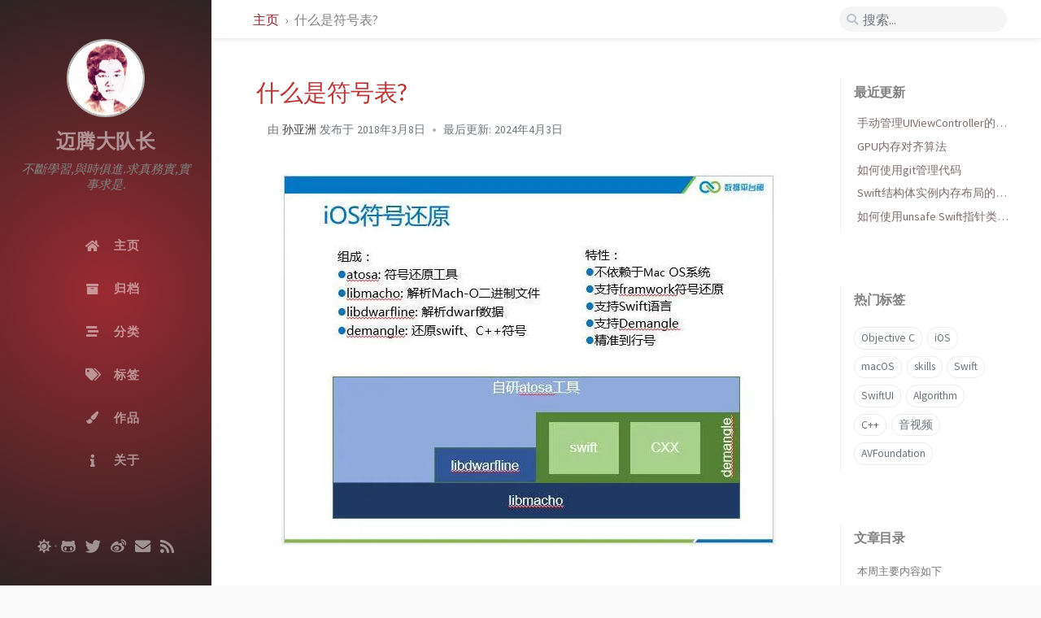

--- FILE ---
content_type: text/html; charset=utf-8
request_url: https://www.sunyazhou.com/2018/03/WhatIsThedSYM/
body_size: 10021
content:
<!DOCTYPE html><html lang="zh-Hans" ><head><meta charset="UTF-8"><meta name="viewport" content="width=device-width, initial-scale=1, shrink-to-fit=no"><meta name="theme" content="Chirpy v2.5.1"><meta name="generator" content="Jekyll v4.4.1" /><meta property="og:title" content="什么是符号表?" /><meta name="author" content="孙亚洲" /><meta property="og:locale" content="zh_Hans" /><meta name="description" content="嗨,我是孙亚洲(@sunyazhou13),一名来自祖国北国冰城的iOS开发者." /><meta property="og:description" content="嗨,我是孙亚洲(@sunyazhou13),一名来自祖国北国冰城的iOS开发者." /><link rel="canonical" href="https://www.sunyazhou.com/2018/03/WhatIsThedSYM/" /><meta property="og:url" content="https://www.sunyazhou.com/2018/03/WhatIsThedSYM/" /><meta property="og:site_name" content="迈腾大队长" /><meta property="og:type" content="article" /><meta property="article:published_time" content="2018-03-08T11:14:12+00:00" /><meta name="twitter:card" content="summary" /><meta property="twitter:title" content="什么是符号表?" /><meta name="twitter:site" content="@sunyazhou" /><meta name="twitter:creator" content="@孙亚洲" /><meta name="google-site-verification" content="Xo29j227HYVdC-vDA_-qJwvDP3PIo-lC78CFeBvhrDA" /> <script type="application/ld+json"> {"@type":"BlogPosting","headline":"什么是符号表?","dateModified":"2018-03-08T11:14:12+00:00","datePublished":"2018-03-08T11:14:12+00:00","mainEntityOfPage":{"@type":"WebPage","@id":"https://www.sunyazhou.com/2018/03/WhatIsThedSYM/"},"author":{"@type":"Person","name":"孙亚洲"},"url":"https://www.sunyazhou.com/2018/03/WhatIsThedSYM/","description":"嗨,我是孙亚洲(@sunyazhou13),一名来自祖国北国冰城的iOS开发者.","@context":"https://schema.org"}</script><title>什么是符号表? | 迈腾大队长</title><link rel="shortcut icon" href="/assets/img/favicons/favicon.ico" type="image/x-icon"><link rel="icon" href="/assets/img/favicons/favicon.ico" type="image/x-icon"><link rel="apple-touch-icon" href="/assets/img/favicons/apple-icon.png"><link rel="apple-touch-icon" href="/assets/img/favicons/apple-icon-precomposed.png"><link rel="apple-touch-icon" sizes="57x57" href="/assets/img/favicons/apple-icon-57x57.png"><link rel="apple-touch-icon" sizes="60x60" href="/assets/img/favicons/apple-icon-60x60.png"><link rel="apple-touch-icon" sizes="72x72" href="/assets/img/favicons/apple-icon-72x72.png"><link rel="apple-touch-icon" sizes="76x76" href="/assets/img/favicons/apple-icon-76x76.png"><link rel="apple-touch-icon" sizes="114x114" href="/assets/img/favicons/apple-icon-114x114.png"><link rel="apple-touch-icon" sizes="120x120" href="/assets/img/favicons/apple-icon-120x120.png"><link rel="apple-touch-icon" sizes="144x144" href="/assets/img/favicons/apple-icon-144x144.png"><link rel="apple-touch-icon" sizes="152x152" href="/assets/img/favicons/apple-icon-152x152.png"><link rel="apple-touch-icon" sizes="180x180" href="/assets/img/favicons/apple-icon-180x180.png"><link rel="icon" type="image/png" sizes="192x192" href="/assets/img/favicons/android-icon-192x192.png"><link rel="icon" type="image/png" sizes="32x32" href="/assets/img/favicons/favicon-32x32.png"><link rel="icon" type="image/png" sizes="96x96" href="/assets/img/favicons/favicon-96x96.png"><link rel="icon" type="image/png" sizes="16x16" href="/assets/img/favicons/favicon-16x16.png"><link rel="manifest" href="/assets/img/favicons/manifest.json"><meta name='msapplication-config' content='/assets/img/favicons/browserconfig.xml'><meta name="msapplication-TileColor" content="#ffffff"><meta name="msapplication-TileImage" content="/assets/img/favicons/ms-icon-144x144.png"><meta name="theme-color" content="#ffffff"><link rel="preconnect" href="https://fonts.gstatic.com" crossorigin="anonymous"><link rel="dns-prefetch" href="https://fonts.gstatic.com"><link rel="preconnect" href="cdn.jsdelivr.net"><link rel="dns-prefetch" href="cdn.jsdelivr.net"><link rel="stylesheet" href="https://cdn.jsdelivr.net/npm/bootstrap@4.0.0/dist/css/bootstrap.min.css" integrity="sha256-LA89z+k9fjgMKQ/kq4OO2Mrf8VltYml/VES+Rg0fh20=" crossorigin="anonymous"><link rel="stylesheet" href="https://cdn.jsdelivr.net/npm/@fortawesome/fontawesome-free@5.11.2/css/all.min.css" integrity="sha256-+N4/V/SbAFiW1MPBCXnfnP9QSN3+Keu+NlB+0ev/YKQ=" crossorigin="anonymous"><link rel="preload" as="style" href="/assets/css/post.css"><link rel="stylesheet" href="/assets/css/post.css"><link rel="preload" as="style" href="/assets/css/lib/bootstrap-toc.min.css"><link rel="stylesheet" href="/assets/css/lib/bootstrap-toc.min.css" /> <script src="https://cdn.jsdelivr.net/npm/jquery@3/dist/jquery.min.js"></script> <script async src="https://cdn.jsdelivr.net/combine/npm/popper.js@1.15.0,npm/bootstrap@4/dist/js/bootstrap.min.js"></script> <script async src="/assets/js/post.min.js"></script><body data-spy="scroll" data-target="#toc"><div id="sidebar" class="d-flex flex-column"><div id="nav-wrapper"><div id="profile-wrapper" class="d-flex flex-column"><div id="avatar" class="d-flex justify-content-center"> <a href="/" alt="avatar"> <img src="/assets/images/avatar.jpg" alt="avatar" onerror="this.style.display='none'"> </a></div><div class="profile-text mt-3"><div class="site-title"> <a href="/">迈腾大队长</a></div><div class="site-subtitle font-italic">不斷學習,與時俱進.求真務實,實事求是.</div></div></div><ul class="nav flex-column"><li class="nav-item d-flex justify-content-center "> <a href="/" class="nav-link d-flex justify-content-center align-items-center w-100"> <i class="fa-fw fas fa-home ml-xl-3 mr-xl-3"></i> <span>主页</span> </a><li class="nav-item d-flex justify-content-center "> <a href="/tabs/archives/" class="nav-link d-flex justify-content-center align-items-center w-100"> <i class="fa-fw fas fa-archive ml-xl-3 mr-xl-3"></i> <span>归档</span> </a><li class="nav-item d-flex justify-content-center "> <a href="/tabs/categories/" class="nav-link d-flex justify-content-center align-items-center w-100"> <i class="fa-fw fas fa-stream ml-xl-3 mr-xl-3"></i> <span>分类</span> </a><li class="nav-item d-flex justify-content-center "> <a href="/tabs/tags/" class="nav-link d-flex justify-content-center align-items-center w-100"> <i class="fa-fw fas fa-tags ml-xl-3 mr-xl-3"></i> <span>标签</span> </a><li class="nav-item d-flex justify-content-center "> <a href="/tabs/projects/" class="nav-link d-flex justify-content-center align-items-center w-100"> <i class="fa-fw fas fa-paint-brush ml-xl-3 mr-xl-3"></i> <span>作品</span> </a><li class="nav-item d-flex justify-content-center "> <a href="/tabs/about/" class="nav-link d-flex justify-content-center align-items-center w-100"> <i class="fa-fw fas fa-info ml-xl-3 mr-xl-3"></i> <span>关于</span> </a></ul></div><div class="sidebar-bottom d-flex flex-wrap justify-content-around mt-4"> <span id="mode-toggle-wrapper"> <i class="mode-toggle fas fa-sun" dark-mode-invisible></i> <i class="mode-toggle fas fa-moon" light-mode-invisible></i> <script type="text/javascript"> class ModeToggle { static get MODE_KEY() { return "mode"; } static get DARK_MODE() { return "dark"; } static get LIGHT_MODE() { return "light"; } constructor() { if (this.mode != null) { if (this.mode == ModeToggle.DARK_MODE) { if (!this.isSysDarkPrefer) { this.setDark(); } } else { if (this.isSysDarkPrefer) { this.setLight(); } } } var self = this; /* always follow the system prefers */ this.sysDarkPrefers.addListener(function() { if (self.mode != null) { if (self.mode == ModeToggle.DARK_MODE) { if (!self.isSysDarkPrefer) { self.setDark(); } } else { if (self.isSysDarkPrefer) { self.setLight(); } } self.clearMode(); } }); } /* constructor() */ setDark() { $('html').attr(ModeToggle.MODE_KEY, ModeToggle.DARK_MODE); sessionStorage.setItem(ModeToggle.MODE_KEY, ModeToggle.DARK_MODE); } setLight() { $('html').attr(ModeToggle.MODE_KEY, ModeToggle.LIGHT_MODE); sessionStorage.setItem(ModeToggle.MODE_KEY, ModeToggle.LIGHT_MODE); } clearMode() { $('html').removeAttr(ModeToggle.MODE_KEY); sessionStorage.removeItem(ModeToggle.MODE_KEY); } get sysDarkPrefers() { return window.matchMedia("(prefers-color-scheme: dark)"); } get isSysDarkPrefer() { return this.sysDarkPrefers.matches; } get isDarkMode() { return this.mode == ModeToggle.DARK_MODE; } get isLightMode() { return this.mode == ModeToggle.LIGHT_MODE; } get hasMode() { return this.mode != null; } get mode() { return sessionStorage.getItem(ModeToggle.MODE_KEY); } get isResolvedDarkMode() { if (this.isLightMode) { return false; } return this.isSysDarkPrefer; } updateCommentStyle() { var theme = "github-light"; if (this.isResolvedDarkMode) { theme = "photon-dark"; } let comment = document.querySelector("iframe.utterances-frame"); if (comment == null) { return; } comment.contentWindow.postMessage( { type: "set-theme", theme: theme }, "https://utteranc.es/" ); } flipMode() { if (this.hasMode) { if (this.isSysDarkPrefer) { if (this.isLightMode) { this.clearMode(); } else { this.setLight(); } } else { if (this.isDarkMode) { this.clearMode(); } else { this.setDark(); } } } else { if (this.isSysDarkPrefer) { this.setLight(); } else { this.setDark(); } } this.updateCommentStyle(); } /* flipMode() */ } /* ModeToggle */ let toggle = new ModeToggle(); $(".mode-toggle").click(function() { toggle.flipMode(); }); </script> </span> <span class="icon-border"></span> <a href="https://github.com/sunyazhou13" aria-label="github" target="_blank" rel="noopener"> <i class="fab fa-github-alt"></i> </a> <a href="https://twitter.com/sunyazhou" aria-label="twitter" target="_blank" rel="noopener"> <i class="fab fa-twitter"></i> </a> <a href="https://www.weibo.com/sunyazhou13" aria-label="" target="_blank" rel="noopener"> <i class="fab fa-weibo"></i> </a> <a href=" javascript:location.href = 'mailto:' + ['sunyazhou','111.com'].join('@')" aria-label="email" > <i class="fas fa-envelope"></i> </a> <a href="/feed.xml" aria-label="rss" > <i class="fas fa-rss"></i> </a></div></div><div id="topbar-wrapper" class="row justify-content-center topbar-down"><div id="topbar" class="col-11 d-flex h-100 align-items-center justify-content-between"> <span id="breadcrumb"> <span> <a href="/"> 主页 </a> </span> <span>什么是符号表?</span> </span> <i id="sidebar-trigger" class="fas fa-bars fa-fw"></i><div id="topbar-title"> Post</div><i id="search-trigger" class="fas fa-search fa-fw"></i> <span id="search-wrapper" class="align-items-center"> <i class="fas fa-search fa-fw"></i> <input class="form-control" id="search-input" type="search" aria-label="search" placeholder="搜索..."> <i class="fa fa-times-circle fa-fw" id="search-cleaner"></i> </span> <span id="search-cancel" >Cancel</span></div></div><div id="main-wrapper"><div id="main"><div class="row"><div id="post-wrapper" class="col-12 col-lg-11 col-xl-8"><div class="post pl-1 pr-1 pl-sm-2 pr-sm-2 pl-md-4 pr-md-4"><h1 data-toc-skip>什么是符号表?</h1><div class="post-meta text-muted d-flex flex-column"><div> 　由 <span class="author"> 孙亚洲 </span> 发布于 <span class="timeago " data-toggle="tooltip" data-placement="bottom" title="Thu, Mar 8, 2018, 11:14 AM +0000" > 2018-03-08 <i class="unloaded">2018-03-08T11:14:12+00:00</i> </span></div><div> 最后更新: <span class="timeago lastmod" data-toggle="tooltip" data-placement="bottom" title="Wed, Apr 3, 2024, 4:40 PM +0800" > 2024-04-03 <i class="unloaded">2024-04-03T08:40:01+00:00</i> </span></div></div><div class="post-content"><p><img src="[data-uri] " data-src="/assets/images/20180308WhatIsThedSYM/homePageLog.webp" alt="" /></p><h1 id="前言">前言</h1><p>iOS 开发中经常回定位 bug 通过崩溃堆栈,此时我们需要借助符号表来恢复内存地址对应代码调用信息,为了解开这个大家耳熟能详却总有人问的问题的面纱,我在 bugle 平台和一些文章中收集了相关知识整理出来,以便后续方便记忆.</p><h2 id="本周主要内容如下">本周主要内容如下</h2><ul><li>什么是符号表？<li>为什么要配置符号表？<li>dSYM文件？</ul><h3 id="什么是符号表">什么是符号表？</h3><p>符号表是内存地址与函数名、文件名、行号的映射表。符号表元素如下所示：</p><p><code class="language-plaintext highlighter-rouge">&lt;起始地址&gt;</code> <code class="language-plaintext highlighter-rouge">&lt;结束地址&gt;</code> <code class="language-plaintext highlighter-rouge">&lt;函数&gt;</code> [<code class="language-plaintext highlighter-rouge">&lt;文件名&gt;</code>:<code class="language-plaintext highlighter-rouge">&lt;行号&gt;</code>]</p><h3 id="为什么要配置符号表">为什么要配置符号表？</h3><p>为了能快速并准确地定位用户APP发生<code class="language-plaintext highlighter-rouge">Crash</code>的代码<code class="language-plaintext highlighter-rouge">位置</code>，我们可以使用符号表对APP发生<code class="language-plaintext highlighter-rouge">Crash</code>的程序<code class="language-plaintext highlighter-rouge">堆栈</code>进行<code class="language-plaintext highlighter-rouge">解析</code>和<code class="language-plaintext highlighter-rouge">还原</code>。</p><p>举一个例子：</p><p><img src="[data-uri] " data-src="/assets/images/20180308WhatIsThedSYM/stackSymbol.webp" alt="" /></p><p>上图是我们通过符号表来解析出来崩溃堆栈的调用</p><h3 id="什么是dsym文件">什么是dSYM文件？</h3><p>iOS平台中，<code class="language-plaintext highlighter-rouge">dSYM</code>文件是指具有调试信息的目标文件，文件名通常为： <code class="language-plaintext highlighter-rouge">com.公司名.dSYM</code>。如下图所示：</p><p><img src="[data-uri] " data-src="/assets/images/20180308WhatIsThedSYM/testdSYM.webp" alt="" /></p><p>一般都是和Xcode 工程名的 aget一样的名字</p><blockquote><p>为了方便找回Crash对应的dSYM文件和还原堆栈，建议每次构建或者发布APP版本的时候，备份好dSYM文件</p></blockquote><h4 id="如何定位dsym文件">如何定位dSYM文件？</h4><p>一般情况下，项目编译完<code class="language-plaintext highlighter-rouge">dSYM</code>文件跟<code class="language-plaintext highlighter-rouge">app</code>文件在同一个目录下，下面以<code class="language-plaintext highlighter-rouge">XCode</code>作为IDE详细说明定位<code class="language-plaintext highlighter-rouge">dSYM</code>文件</p><p><img src="[data-uri] " data-src="/assets/images/20180308WhatIsThedSYM/dSYM1.webp" alt="" /></p><p><img src="[data-uri] " data-src="/assets/images/20180308WhatIsThedSYM/dSYM2.webp" alt="" /></p><blockquote><p>这里用 release 模式做的测试</p></blockquote><p>我们看到 和工程 <code class="language-plaintext highlighter-rouge">target</code>一样的名称的 <code class="language-plaintext highlighter-rouge">.dSYM</code>.</p><h4 id="xcode编译后没有生成dsym文件">XCode编译后没有生成dSYM文件?</h4><p>XCode在 <code class="language-plaintext highlighter-rouge">Release</code>编译环境下默认会生成<code class="language-plaintext highlighter-rouge">dSYM</code>文件，而<code class="language-plaintext highlighter-rouge">Debug</code>编译环境下默认不会生成</p><p>如果要在<code class="language-plaintext highlighter-rouge">Debug</code>对应的<code class="language-plaintext highlighter-rouge">Xcode</code>配置如下:</p><p><code class="language-plaintext highlighter-rouge">XCode -&gt; Build Settings -&gt; Code Generation -&gt; Generate Debug Symbols -&gt; Yes</code><br /> <code class="language-plaintext highlighter-rouge">XCode -&gt; Build Settings -&gt; Build Option -&gt; Debug Information Format -&gt; DWARF with dSYM File</code></p><p><img src="[data-uri] " data-src="/assets/images/20180308WhatIsThedSYM/dSYM3.webp" alt="" /><br /> <img src="[data-uri] " data-src="/assets/images/20180308WhatIsThedSYM/dSYM4.webp" alt="" /></p><h4 id="开启bitcode之后需要注意哪些问题">开启Bitcode之后需要注意哪些问题?</h4><ul><li>在点<code class="language-plaintext highlighter-rouge">Upload to App Store</code>上传到<code class="language-plaintext highlighter-rouge">App Store</code>服务器的时候需要声明符号文件(<code class="language-plaintext highlighter-rouge">dSYM</code>文件)的生成:</ul><p><img src="[data-uri] " data-src="/assets/images/20180308WhatIsThedSYM/dSYM5.webp" alt="" /></p><ul><li>在配置符号表文件之前，需要从App Store中把该版本对应的dSYM文件下载回本地,然后用符号表工具生成和上传符号表文件。</ul><p>这里找回<code class="language-plaintext highlighter-rouge">ipa</code>版本对应的dSYM文件有两种方式</p><ol><li><p>通过Xcode的归档文件找回dSYM,打开<code class="language-plaintext highlighter-rouge">Xcode</code> 顶部菜单栏 -&gt; <code class="language-plaintext highlighter-rouge">Window</code> -&gt; <code class="language-plaintext highlighter-rouge">Organizer</code> 窗口,如下图: <img src="[data-uri] " data-src="/assets/images/20180308WhatIsThedSYM/BitcodedSYM2.webp" alt="" /><br /> 打开 <code class="language-plaintext highlighter-rouge">Xcode</code> 顶部菜单栏，选择<code class="language-plaintext highlighter-rouge">Archive</code> 标签: <br /> <img src="[data-uri] " data-src="/assets/images/20180308WhatIsThedSYM/BitcodedSYM3.webp" alt="" /><br /> 找到发布的归档包，右键点击对应归档包，选择<code class="language-plaintext highlighter-rouge">Show in Finder</code>操作:<br /> <img src="[data-uri] " data-src="/assets/images/20180308WhatIsThedSYM/BitcodedSYM4.webp" alt="" /> 右键选择定位到的归档文件，选择显示包内容操作:<br /> <img src="[data-uri] " data-src="/assets/images/20180308WhatIsThedSYM/BitcodedSYM5.webp" alt="" /><br /> 选择<code class="language-plaintext highlighter-rouge">dSYMs</code>目录，目录内即为下载到的 <code class="language-plaintext highlighter-rouge">dSYM</code> 文件:<br /> <img src="[data-uri] " data-src="/assets/images/20180308WhatIsThedSYM/BitcodedSYM6.webp" alt="" /></p><li><p>通过<a href="https://itunesconnect.apple.com/">iTunes Connect</a>找回</p><p><img src="[data-uri] " data-src="/assets/images/20180308WhatIsThedSYM/itunesConnect.webp" alt="" /></p><p>在“所有构件版本（All Builds）”中选择某一个版本，点“下载<code class="language-plaintext highlighter-rouge">dSYM</code>（Download dSYM）”下载dSYM文件.</p></ol><blockquote><p>注意:<em>一个<code class="language-plaintext highlighter-rouge">Archiver</code>与<code class="language-plaintext highlighter-rouge">dSYM</code>文件一一对应,搞错了容易翻译不出来来源码的调用</em></p></blockquote><h2 id="还原符号命令-2024年04月03日更新">还原符号命令 2024年04月03日更新</h2><div class="language-sh highlighter-rouge"><div class="highlight"><code><table class="rouge-table"><tbody><tr><td class="rouge-gutter gl"><pre class="lineno">1
</pre><td class="rouge-code"><pre>atos <span class="nt">-o</span> KWPlayer.app.dSYM/Contents/Resources/DWARF/KWPlayer <span class="nt">-arch</span> arm64 <span class="nt">-l</span> 0x102100000 0x10720df70 0x10720a5ac 0x10720e13c 0x107211aa0 0x107215574 0x107211aa0 0x10720770c 0x10720772c 0x10720f6ec 0x10720f9e8 0x107208df0 0x1072039b8
</pre></table></code></div></div><p>输出如下:</p><div class="language-objc highlighter-rouge"><div class="highlight"><code><table class="rouge-table"><tbody><tr><td class="rouge-gutter gl"><pre class="lineno">1
2
3
4
5
6
7
8
9
10
11
12
</pre><td class="rouge-code"><pre><span class="o">-</span><span class="p">[</span><span class="n">LOTLayerContainer</span> <span class="nf">display</span><span class="p">]</span> <span class="p">(</span><span class="k">in</span> <span class="n">KWPlayer</span><span class="p">)</span> <span class="p">(</span><span class="n">LOTLayerContainer</span><span class="p">.</span><span class="n">m</span><span class="o">:</span><span class="mi">385</span><span class="p">)</span>
<span class="o">-</span><span class="p">[</span><span class="n">LOTCompositionContainer</span> <span class="nf">displayWithFloatFrame</span><span class="p">:</span><span class="nf">forceUpdate</span><span class="p">:]</span> <span class="p">(</span><span class="k">in</span> <span class="n">KWPlayer</span><span class="p">)</span> <span class="p">(</span><span class="n">LOTCompositionContainer</span><span class="p">.</span><span class="n">m</span><span class="o">:</span><span class="mi">107</span><span class="p">)</span>
<span class="o">-</span><span class="p">[</span><span class="n">LOTLayerContainer</span> <span class="nf">displayWithFloatFrame</span><span class="p">:</span><span class="nf">forceUpdate</span><span class="p">:]</span> <span class="p">(</span><span class="k">in</span> <span class="n">KWPlayer</span><span class="p">)</span> <span class="p">(</span><span class="n">LOTLayerContainer</span><span class="p">.</span><span class="n">m</span><span class="o">:</span><span class="mi">411</span><span class="p">)</span>
<span class="o">-</span><span class="p">[</span><span class="n">LOTRenderGroup</span> <span class="nf">updateWithFrame</span><span class="p">:</span><span class="nf">withModifierBlock</span><span class="p">:</span><span class="n">forceLocalUpdate</span><span class="o">:</span><span class="p">]</span> <span class="p">(</span><span class="k">in</span> <span class="n">KWPlayer</span><span class="p">)</span> <span class="p">(</span><span class="n">LOTRenderGroup</span><span class="p">.</span><span class="n">m</span><span class="o">:</span><span class="mi">142</span><span class="p">)</span>
<span class="o">-</span><span class="p">[</span><span class="n">LOTTrimPathNode</span> <span class="nf">updateWithFrame</span><span class="p">:</span><span class="nf">withModifierBlock</span><span class="p">:</span><span class="n">forceLocalUpdate</span><span class="o">:</span><span class="p">]</span> <span class="p">(</span><span class="k">in</span> <span class="n">KWPlayer</span><span class="p">)</span> <span class="p">(</span><span class="n">LOTTrimPathNode</span><span class="p">.</span><span class="n">m</span><span class="o">:</span><span class="mi">62</span><span class="p">)</span>
<span class="o">-</span><span class="p">[</span><span class="n">LOTRenderGroup</span> <span class="nf">updateWithFrame</span><span class="p">:</span><span class="nf">withModifierBlock</span><span class="p">:</span><span class="n">forceLocalUpdate</span><span class="o">:</span><span class="p">]</span> <span class="p">(</span><span class="k">in</span> <span class="n">KWPlayer</span><span class="p">)</span> <span class="p">(</span><span class="n">LOTRenderGroup</span><span class="p">.</span><span class="n">m</span><span class="o">:</span><span class="mi">142</span><span class="p">)</span>
<span class="o">-</span><span class="p">[</span><span class="n">LOTAnimatorNode</span> <span class="nf">updateWithFrame</span><span class="p">:</span><span class="nf">withModifierBlock</span><span class="p">:</span><span class="n">forceLocalUpdate</span><span class="o">:</span><span class="p">]</span> <span class="p">(</span><span class="k">in</span> <span class="n">KWPlayer</span><span class="p">)</span> <span class="p">(</span><span class="n">LOTAnimatorNode</span><span class="p">.</span><span class="n">m</span><span class="o">:</span><span class="mi">51</span><span class="p">)</span>
<span class="o">-</span><span class="p">[</span><span class="n">LOTAnimatorNode</span> <span class="nf">updateWithFrame</span><span class="p">:</span><span class="nf">withModifierBlock</span><span class="p">:</span><span class="n">forceLocalUpdate</span><span class="o">:</span><span class="p">]</span> <span class="p">(</span><span class="k">in</span> <span class="n">KWPlayer</span><span class="p">)</span> <span class="p">(</span><span class="n">LOTAnimatorNode</span><span class="p">.</span><span class="n">m</span><span class="o">:</span><span class="mi">54</span><span class="p">)</span>
<span class="o">-</span><span class="p">[</span><span class="n">LOTPathAnimator</span> <span class="nf">performLocalUpdate</span><span class="p">]</span> <span class="p">(</span><span class="k">in</span> <span class="n">KWPlayer</span><span class="p">)</span> <span class="p">(</span><span class="n">LOTPathAnimator</span><span class="p">.</span><span class="n">m</span><span class="o">:</span><span class="mi">36</span><span class="p">)</span>
<span class="o">-</span><span class="p">[</span><span class="n">LOTPathInterpolator</span> <span class="nf">pathForFrame</span><span class="p">:</span><span class="nf">cacheLengths</span><span class="p">:]</span> <span class="p">(</span><span class="k">in</span> <span class="n">KWPlayer</span><span class="p">)</span> <span class="p">(</span><span class="n">LOTPathInterpolator</span><span class="p">.</span><span class="n">m</span><span class="o">:</span><span class="mi">0</span><span class="p">)</span>
<span class="o">-</span><span class="p">[</span><span class="n">LOTBezierPath</span> <span class="nf">LOT_addCurveToPoint</span><span class="p">:</span><span class="nf">controlPoint1</span><span class="p">:</span><span class="n">controlPoint2</span><span class="o">:</span><span class="p">]</span> <span class="p">(</span><span class="k">in</span> <span class="n">KWPlayer</span><span class="p">)</span> <span class="p">(</span><span class="n">LOTBezierPath</span><span class="p">.</span><span class="n">m</span><span class="o">:</span><span class="mi">167</span><span class="p">)</span>
<span class="n">LOT_PointInCubicCurve</span> <span class="p">(</span><span class="k">in</span> <span class="n">KWPlayer</span><span class="p">)</span> <span class="p">(</span><span class="n">CGGeometry</span><span class="k">+</span><span class="n">LOTAdditions</span><span class="p">.</span><span class="n">m</span><span class="o">:</span><span class="mi">366</span><span class="p">)</span>
</pre></table></code></div></div><p><code class="language-plaintext highlighter-rouge">-l</code> 命令后可以接多个地址 可以用 <code class="language-plaintext highlighter-rouge">,</code>逗号和 空格隔开</p><p>原始文件如下</p><div class="language-sh highlighter-rouge"><div class="highlight"><code><table class="rouge-table"><tbody><tr><td class="rouge-gutter gl"><pre class="lineno">1
2
3
4
5
6
7
8
9
10
11
12
13
14
15
16
17
18
19
20
21
22
23
24
25
26
27
28
29
30
31
32
</pre><td class="rouge-code"><pre>Heaviest stack <span class="k">for </span>the target process:
  5  ??? <span class="o">(</span>dyld + 24012<span class="o">)</span> <span class="o">[</span>0x1be4d6dcc]
  5  ??? <span class="o">(</span>KWPlayer + 108397220<span class="o">)</span> <span class="o">[</span>0x1088602a4]
  5  ??? <span class="o">(</span>UIKitCore + 2276456<span class="o">)</span> <span class="o">[</span>0x19dbc0c68]
  5  ??? <span class="o">(</span>UIKitCore + 2278956<span class="o">)</span> <span class="o">[</span>0x19dbc162c]
  5  ??? <span class="o">(</span>GraphicsServices + 13560<span class="o">)</span> <span class="o">[</span>0x1ded1e4f8]
  5  ??? <span class="o">(</span>CoreFoundation + 210040<span class="o">)</span> <span class="o">[</span>0x19b79d478]
  3  ??? <span class="o">(</span>CoreFoundation + 211096<span class="o">)</span> <span class="o">[</span>0x19b79d898]
  3  ??? <span class="o">(</span>CoreFoundation + 215900<span class="o">)</span> <span class="o">[</span>0x19b79eb5c]
  3  ??? <span class="o">(</span>CoreFoundation + 222120<span class="o">)</span> <span class="o">[</span>0x19b7a03a8]
  3  ??? <span class="o">(</span>CoreFoundation + 225580<span class="o">)</span> <span class="o">[</span>0x19b7a112c]
  3  ??? <span class="o">(</span>UIKitCore + 696208<span class="o">)</span> <span class="o">[</span>0x19da3ef90]
  3  ??? <span class="o">(</span>UIKitCore + 696020<span class="o">)</span> <span class="o">[</span>0x19da3eed4]
  3  ??? <span class="o">(</span>UIKitCore + 698340<span class="o">)</span> <span class="o">[</span>0x19da3f7e4]
  3  ??? <span class="o">(</span>UIKitCore + 699596<span class="o">)</span> <span class="o">[</span>0x19da3fccc]
  3  ??? <span class="o">(</span>QuartzCore + 416484<span class="o">)</span> <span class="o">[</span>0x19cddbae4]
  3  ??? <span class="o">(</span>QuartzCore + 417340<span class="o">)</span> <span class="o">[</span>0x19cddbe3c]
  2  ??? <span class="o">(</span>QuartzCore + 445280<span class="o">)</span> <span class="o">[</span>0x19cde2b60]
  2  ??? <span class="o">(</span>QuartzCore + 419644<span class="o">)</span> <span class="o">[</span>0x19cddc73c]
  1  ??? <span class="o">(</span>KWPlayer + 84991856<span class="o">)</span> <span class="o">[</span>0x10720df70]
  1  ??? <span class="o">(</span>KWPlayer + 84977068<span class="o">)</span> <span class="o">[</span>0x10720a5ac]
  1  ??? <span class="o">(</span>KWPlayer + 84992316<span class="o">)</span> <span class="o">[</span>0x10720e13c]
  1  ??? <span class="o">(</span>KWPlayer + 85007008<span class="o">)</span> <span class="o">[</span>0x107211aa0]
  1  ??? <span class="o">(</span>KWPlayer + 85022068<span class="o">)</span> <span class="o">[</span>0x107215574]
  1  ??? <span class="o">(</span>KWPlayer + 85007008<span class="o">)</span> <span class="o">[</span>0x107211aa0]
  1  ??? <span class="o">(</span>KWPlayer + 84965132<span class="o">)</span> <span class="o">[</span>0x10720770c]
  1  ??? <span class="o">(</span>KWPlayer + 84965164<span class="o">)</span> <span class="o">[</span>0x10720772c]
  1  ??? <span class="o">(</span>KWPlayer + 84997868<span class="o">)</span> <span class="o">[</span>0x10720f6ec]
  1  ??? <span class="o">(</span>KWPlayer + 84998632<span class="o">)</span> <span class="o">[</span>0x10720f9e8]
  1  ??? <span class="o">(</span>KWPlayer + 84970992<span class="o">)</span> <span class="o">[</span>0x107208df0]
  1  ??? <span class="o">(</span>KWPlayer + 84949432<span class="o">)</span> <span class="o">[</span>0x1072039b8]

</pre></table></code></div></div><p>参考如下:</p><p><a href="https://bugly.qq.com/docs/user-guide/symbol-configuration-ios/?v=1520478187041#dsym_1">Bugly iOS 符号表配置</a><br /> <a href="https://techblog.toutiao.com/2017/07/05/session413/">App 启动时间：过去，现在和未来</a></p><p>全文完</p></div><div class="post-tail-wrapper text-muted"><div class="post-meta mb-3"> <i class="far fa-folder-open fa-fw mr-1"></i> <a href='/categories/ios/'>iOS</a></div><div class="post-tags"> <i class="fa fa-tags fa-fw mr-1"></i> <a href="/tags/ios/" class="post-tag no-text-decoration" >iOS</a> <a href="/tags/macos/" class="post-tag no-text-decoration" >macOS</a> <a href="/tags/objective-c/" class="post-tag no-text-decoration" >Objective-C</a></div><div class="post-tail-bottom d-flex justify-content-between align-items-center mt-3 pt-5 pb-2"><div class="license-wrapper"> 该博客文章由作者通过 <a href="https://creativecommons.org/licenses/by/4.0/deed.zh">CC BY 4.0</a> 进行授权。</div><div class="share-wrapper"> <span class="share-label text-muted mr-1">分享</span> <span class="share-icons"> <a href="https://twitter.com/intent/tweet?text=什么是符号表? - 迈腾大队长&url=https://www.sunyazhou.com/2018/03/WhatIsThedSYM/" data-toggle="tooltip" data-placement="top" title="Twitter" target="_blank" rel="noopener" aria-label="Twitter"> <i class="fa-fw fab fa-twitter"></i> </a> <a href="https://www.facebook.com/sharer/sharer.php?title=什么是符号表? - 迈腾大队长&u=https://www.sunyazhou.com/2018/03/WhatIsThedSYM/" data-toggle="tooltip" data-placement="top" title="Facebook" target="_blank" rel="noopener" aria-label="Facebook"> <i class="fa-fw fab fa-facebook-square"></i> </a> <a href="https://telegram.me/share?text=什么是符号表? - 迈腾大队长&url=https://www.sunyazhou.com/2018/03/WhatIsThedSYM/" data-toggle="tooltip" data-placement="top" title="Telegram" target="_blank" rel="noopener" aria-label="Telegram"> <i class="fa-fw fab fa-telegram"></i> </a> <a href="http://service.weibo.com/share/share.php?title=什么是符号表? - 迈腾大队长&url=https://www.sunyazhou.com/2018/03/WhatIsThedSYM/" data-toggle="tooltip" data-placement="top" title="Weibo" target="_blank" rel="noopener" aria-label="Weibo"> <i class="fa-fw fab fa-weibo"></i> </a> <i class="fa-fw fas fa-link small" onclick="copyLink()" data-toggle="tooltip" data-placement="top" title="Copy link"></i> </span></div></div></div></div></div><div id="panel-wrapper" class="col-xl-3 pl-2 text-muted topbar-down"><div class="access"><div id="access-lastmod" class="post"> <span>最近更新</span><ul class="post-content pl-0 pb-1 ml-1 mt-2"><li><a href="/2018/05/ManualControlUIViewControllerLifeCycle/">手动管理UIViewController的生命周期</a><li><a href="/2025/05/MemoryAlignmentAlgorithm/">GPU内存对齐算法</a><li><a href="/2017/02/HowToUseGitManageCode/">如何使用git管理代码</a><li><a href="/2025/02/the-basics-on-the-memory-layout-of-swift-struct-instances/">Swift结构体实例内存布局的基础知识</a><li><a href="/2025/02/unsafe-swift-using-pointers-and-interacting-with-c/">如何使用unsafe Swift指针类型直接访问内存并与C交互</a></ul></div><div id="access-tags"> <span>热门标签</span><div class="d-flex flex-wrap mt-3 mb-1 mr-3"> <a class="post-tag" href="/tags/objective-c/">Objective C</a> <a class="post-tag" href="/tags/ios/">iOS</a> <a class="post-tag" href="/tags/macos/">macOS</a> <a class="post-tag" href="/tags/skills/">skills</a> <a class="post-tag" href="/tags/swift/">Swift</a> <a class="post-tag" href="/tags/swiftui/">SwiftUI</a> <a class="post-tag" href="/tags/algorithm/">Algorithm</a> <a class="post-tag" href="/tags/c++/">C++</a> <a class="post-tag" href="/tags/%E9%9F%B3%E8%A7%86%E9%A2%91/">音视频</a> <a class="post-tag" href="/tags/avfoundation/">AVFoundation</a></div></div></div><div id="toc-wrapper" class="pl-0 pr-4 mb-5"> <span class="pl-3 pt-2 mb-2">文章目录</span><nav id="toc" data-toggle="toc"></nav></div></div></div><div class="row"><div class="col-12 col-lg-11 col-xl-8"><div id="post-extend-wrapper" class="pl-1 pr-1 pl-sm-2 pr-sm-2 pl-md-4 pr-md-4"><div id="related-posts" class="mt-5 mb-2 mb-sm-4"><h3 class="pt-2 mt-1 mb-4 ml-1" data-toc-skip>接下来阅读</h3><div class="card-deck mb-4"><div class="card"> <a href="/2017/02/macOSsimulateKeyboradNSEvent/"><div class="card-body"> <span class="timeago small" > 2017-02-22 <i class="unloaded">2017-02-22T16:17:00+00:00</i> </span><h3 class="pt-0 mt-1 mb-3" data-toc-skip>macOS上模拟发送键盘事件</h3><div class="text-muted small"><p> 最近在开发macOS远程协助功能, 需要模拟从windows传过来的键盘事件映射成macOS NSEvent, macOS上模拟事件都是底层的CoreGraphic的class,下面说下实现的片断代码. 导入#import &lt;Carbon/Carbon.h&gt; 创建CGEventSourceRef 事件源对象(注意它不是OC对象,声明的时候对象前边没有*,而且需要用...</p></div></div></a></div><div class="card"> <a href="/2021/01/TextGradient/"><div class="card-body"> <span class="timeago small" > 2021-01-21 <i class="unloaded">2021-01-21T20:00:29+00:00</i> </span><h3 class="pt-0 mt-1 mb-3" data-toc-skip>滚动文本设置渐变颜色</h3><div class="text-muted small"><p> 前言 本文具有强烈的个人感情色彩,如有观看不适,请尽快关闭. 本文仅作为个人学习记录使用,也欢迎在许可协议范围内转载或分享,请尊重版权并且保留原文链接,谢谢您的理解合作. 如果您觉得本站对您能有帮助,您可以使用RSS方式订阅本站,感谢支持! 最近看到搜狐发表了一篇文章,其中有一段是文本如何添加渐变颜色,使用非mask的方式.因为mask的方式非常耗费性能,因为mask会触发离屏渲染....</p></div></div></a></div><div class="card"> <a href="/2021/02/UTIsOfficalFileExtensionName/"><div class="card-body"> <span class="timeago small" > 2021-02-21 <i class="unloaded">2021-02-21T10:40:31+00:00</i> </span><h3 class="pt-0 mt-1 mb-3" data-toc-skip>UTIs苹果官方的文件扩展名全集</h3><div class="text-muted small"><p> 前言 本文具有强烈的个人感情色彩,如有观看不适,请尽快关闭. 本文仅作为个人学习记录使用,也欢迎在许可协议范围内转载或分享,请尊重版权并且保留原文链接,谢谢您的理解合作. 如果您觉得本站对您能有帮助,您可以使用RSS方式订阅本站,感谢支持! 文件扩展名 最近开发过程中遇到了一个很低级的问题,有点类似网盘app里面要区分各种文件类型,然后找出对应的文件归属icon并显示,做为一个极客...</p></div></div></a></div></div></div><div class="post-navigation d-flex justify-content-between"> <a href="/2018/03/ComputerGraphicsRenderingProcess/" class="btn btn-outline-primary"><p>计算机图形渲染的流程</p></a> <a href="/2018/03/Swft4ArraySkills/" class="btn btn-outline-primary"><p>Swift 4 中的数组技巧</p></a></div><div class="utterances-container"> <script src="https://utteranc.es/client.js" repo="sunyazhou13/gitment-comments" issue-term="pathname" theme="photon-dark" crossorigin="anonymous" async> </script></div><script type="text/javascript"> $(function() { window.onmessage = evt => { if (evt.origin === 'https://utteranc.es') { toggle.updateCommentStyle(); window.onmessage = null; } } }); </script></div></div></div><script type="text/javascript" src="https://cdn.jsdelivr.net/npm/lozad/dist/lozad.min.js"></script> <script type="text/javascript"> const imgs = document.querySelectorAll('#post-wrapper img'); const observer = lozad(imgs); observer.observe(); </script><footer class="d-flex w-100 justify-content-center"><div class="d-flex justify-content-between align-items-center"><div class="footer-left"><p class="mb-0"> © 2025 <a href="https://github.com/sunyazhou13">sunyazhou</a>. <span data-toggle="tooltip" data-placement="top" title="除非另有说明，否则本网站上的博客文章均由作者根据知识共享许可协议 - 署名标示 4.0（CC BY 4.0）进行授权许可。">保留部分权利。</span></p></div><div class="footer-right"><p class="mb-0"> 本博客由 <a href="https://jekyllrb.com" target="_blank" rel="noopener">Jekyll</a> 生成，使用 <a href="https://github.com/cotes2020/jekyll-theme-chirpy/" target="_blank" rel="noopener">Chirpy</a> 作为主题</p></div></div></footer></div><div id="search-result-wrapper" class="d-flex justify-content-center unloaded"><div class="col-12 col-xl-11 post-content"><div id="search-hints"><h4 class="text-muted mb-4">热门标签</h4><a class="post-tag" href="/tags/objective-c/">Objective C</a> <a class="post-tag" href="/tags/ios/">iOS</a> <a class="post-tag" href="/tags/macos/">macOS</a> <a class="post-tag" href="/tags/skills/">skills</a> <a class="post-tag" href="/tags/swift/">Swift</a> <a class="post-tag" href="/tags/swiftui/">SwiftUI</a> <a class="post-tag" href="/tags/algorithm/">Algorithm</a> <a class="post-tag" href="/tags/c++/">C++</a> <a class="post-tag" href="/tags/%E9%9F%B3%E8%A7%86%E9%A2%91/">音视频</a> <a class="post-tag" href="/tags/avfoundation/">AVFoundation</a></div><div id="search-results" class="d-flex flex-wrap justify-content-center text-muted mt-3"></div></div></div></div><div id="mask"></div><a id="back-to-top" href="#" aria-label="back-to-top" class="btn btn-lg btn-box-shadow" role="button"> <i class="fas fa-angle-up"></i> </a> <script src="https://cdn.jsdelivr.net/npm/simple-jekyll-search@1.7.3/dest/simple-jekyll-search.min.js"></script> <script> SimpleJekyllSearch({ searchInput: document.getElementById('search-input'), resultsContainer: document.getElementById('search-results'), json: '/assets/js/data/search.json', searchResultTemplate: '<div class="pl-1 pr-1 pl-sm-2 pr-sm-2 pl-lg-4 pr-lg-4 pl-xl-0 pr-xl-0"> <a href="https://www.sunyazhou.com{url}">{title}</a><div class="post-meta d-flex flex-column flex-sm-row text-muted mt-1 mb-1"><div class="mr-sm-4"><i class="far fa-folder fa-fw"></i>{categories}</div><div><i class="fa fa-tag fa-fw"></i>{tags}</div></div><p>{snippet}</p></div>', noResultsText: '<p class="mt-5">Oops! No result founds.</p>' }); </script>


--- FILE ---
content_type: text/css; charset=utf-8
request_url: https://www.sunyazhou.com/assets/css/post.css
body_size: 9760
content:
@import"https://fonts.googleapis.com/css2?family=Lato&family=Roboto+Condensed:wght@400;700&family=Source+Sans+Pro:wght@400;600;700;900&display=swap";.post-tag:hover,.tag:hover{background:var(--tag-hover);transition:background .35s ease-in-out}div.post-content .table-wrapper>table tbody tr td,div.post-content .table-wrapper>table thead th{padding:.4rem 1rem;font-size:95%}.license-wrapper>a:hover,.post-content a:not(.img-hyperlink):hover,.post-meta a:hover,.post a:hover code,.post-preview a:hover,#access-lastmod a:hover,footer a:hover,#search-results a:hover,#breadcrumb a:hover{color:#be3f48 !important;border-bottom:1px solid #be3f48;text-decoration:none}.post-content a:not(.img-hyperlink),.post-meta a,.post-preview a,span>a,p>a,#search-results a{color:var(--link-color)}.post-content a:not(.img-hyperlink),.post-meta a{border-bottom:1px solid var(--link-underline-color)}.categories a:not(:hover),#page-category a:not(:hover),#tags a:not(:hover),#archives a:not(:hover),#access-lastmod a,#search-results a{border-bottom:none}h5,h4,h3,h2,h1,#search-results a{font-weight:500;font-family:"Lato","Microsoft Yahei",sans-serif;color:var(--heading-color)}#post-wrapper h5,#post-wrapper h4,#post-wrapper h3,#post-wrapper h2{line-height:1.2;margin-bottom:1rem}sup:target,h5,h4,h3,h2{padding-top:1.5rem}/*!
* The syntax light mode typography colors
* v2.1
* https://github.com/cotes2020/jekyll-theme-chirpy
* © 2020 Cotes Chung
* MIT Licensed
*//*!
* The main dark mode styles
* v2.0
* https://github.com/cotes2020/jekyll-theme-chirpy
* © 2018-2019 Cotes Chung
* MIT Licensed
*/html:not([mode]),html[mode=light]{--body-bg: #fafafa;--mask-bg: #c1c3c5;--main-wrapper-bg: white;--main-border-color: #f3f3f3;--btn-border-color: #e9ecef;--text-color: #333333;--strong-text-color: #222222;--blockquote-border-color: #eee;--blockquote-text-color: #9a9a9a;--link-color: #8e2a2a;--link-underline-color: #dee2e6;--heading-color: #b83636;--text-muted-color: gray;--tb-odd-bg: #fbfcfd;--tb-border-color: #eaeaea;--button-bg: #fff;--btn-backtotop-color: #686868;--btn-backtotop-border-color: #f1f1f1;--btn-box-shadow: #eaeaea;--sidebar-bg: radial-gradient( circle, rgb(155, 42, 50) 0%, rgb(46, 35, 35) 100%);--nav-cursor-color: #fcfcfc;--sidebar-active-bg: rgb(140, 69, 69);--topbar-wrapper-bg: white;--topbar-text-color: rgb(78, 78, 78);--search-wrapper-bg: #f5f5f5;--search-tag-bg: #f8f9fa;--search-icon-color: #c2c6cc;--input-focus-border-color: var(--btn-border-color);--post-list-text-color: dimgray;--btn-patinator-text-color: #555555;--btn-paginator-hover-color: #e9ecef;--btn-active-bg: #8e2a2a;--btn-active-border-color: #ff0000;--btn-text-color: #f8f8f8;--btn-paginator-border-color: #f1f1f1;--btn-paginator-shadow: #d24b4b;--btn-share-hover-color: var(--link-color);--card-border-color: #f1f1f1;--card-box-shadow: rgba(234, 234, 234, 0.7686274509803922);--label-color: #808080;--relate-post-date: rgba(70, 30, 30, 0.4);--tag-bg: rgba(0, 0, 0, 0.075);--tag-border: #dee2e6;--tag-shadow: var(--btn-border-color);--tag-hover: rgb(230, 222, 222);--categories-hover-bg: var(--btn-border-color);--dash-color: silver;--timeline-color: rgba(0, 0, 0, 0.075);--timeline-node-bg: #c2c6cc;--timeline-year-dot-color: #ffffff;--footer-bg-color: #ffffff;--footnote-target-bg: lightcyan;--footer-link: #424242}html:not([mode]) [light-mode-invisible],html[mode=light] [light-mode-invisible]{display:none}html:not([mode]) [dark-mode-invisible],html[mode=light] [dark-mode-invisible]{display:inline-block}html:not([mode]) .dark-theme,html[mode=light] .dark-theme{display:none}html:not([mode]) .light-theme,html[mode=light] .light-theme{display:block}html[mode=dark]{--main-wrapper-bg: rgb(27, 27, 30);--body-bg: var(--main-wrapper-bg);--topbar-wrapper-bg: rgb(39, 40, 43);--search-wrapper-bg: rgb(34, 34, 39);--search-icon-color: rgb(100, 102, 105);--input-focus-border-color: rgb(112, 114, 115);--mask-bg: rgb(68, 69, 70);--footer-bg-color: var(--main-wrapper-bg);--text-color: rgb(175, 176, 177);--strong-text-color: rgb(218, 219, 220);--text-muted-color: rgb(107, 116, 124);--link-color: #cf6c6c;--link-underline-color: rgb(150, 82, 82);--heading-color: #bc6e6e;--main-border-color: rgb(45, 44, 44);--button-bg: rgb(39, 40, 43);--blockquote-border-color: rgb(66, 66, 66);--blockquote-text-color: rgb(117, 117, 117);--btn-border-color: rgb(63, 65, 68);--btn-backtotop-color: var(--text-color);--btn-backtotop-border-color: var(--btn-border-color);--btn-box-shadow: var(--main-wrapper-bg);--card-header-bg: rgb(51, 50, 50);--label-color: rgb(108, 117, 125);--nav-cursor-color: rgb(183, 182, 182);--sidebar-bg: radial-gradient(circle, #0a0a0a 0%, #1a1313 100%);--sidebar-active-bg: rgb(38, 38, 38);--topbar-text-color: var(--text-color);--post-list-text-color: rgb(175, 176, 177);--btn-patinator-text-color: var(--text-color);--btn-paginator-hover-color: rgb(66, 64, 64);--btn-active-bg: rgb(94, 28, 28);--btn-active-border-color: rgb(138, 66, 66);--btn-text-color: var(--text-color);--btn-paginator-border-color: var(--btn-border-color);--btn-paginator-shadow: var(--main-wrapper-bg);--toc-highlight: rgb(243, 116, 116);--tag-bg: rgb(41, 40, 40);--tag-hover: rgb(43, 56, 62);--tb-odd-bg: rgba(42, 47, 53, 0.52);--tb-even-bg: rgb(31, 31, 34);--tb-border-color: var(--tb-odd-bg);--footnote-target-bg: rgb(181, 63, 63);--btn-share-color: #6c757d;--btn-share-hover-color: #bfc1ca;--relate-post-date: var(--text-muted-color);--card-bg: rgb(39, 40, 43);--card-border-color: rgb(53, 53, 60);--card-box-shadow: var(--main-wrapper-bg);--tag-border: rgb(59, 79, 88);--tag-shadow: rgb(32, 33, 33);--search-tag-bg: var(--tag-bg);--dash-color: rgb(63, 65, 68);--categories-border: rgb(64, 66, 69);--categories-hover-bg: rgb(73, 75, 76);--timeline-node-bg: rgb(150, 152, 156);--timeline-color: rgb(63, 65, 68);--timeline-year-dot-color: var(--timeline-color);--footer-link: rgb(171, 171, 171)}html[mode=dark] [light-mode-invisible]{display:inline-block}html[mode=dark] [dark-mode-invisible]{display:none}html[mode=dark] .post-content img{filter:brightness(90%)}html[mode=dark] hr{border-color:var(--main-border-color)}html[mode=dark] nav[data-toggle=toc] .nav-link.active,html[mode=dark] nav[data-toggle=toc] .nav-link.active:focus,html[mode=dark] nav[data-toggle=toc] .nav-link.active:hover,html[mode=dark] nav[data-toggle=toc] .nav>li>a:focus,html[mode=dark] nav[data-toggle=toc] .nav>li>a:hover{color:var(--toc-highlight) !important;border-left-color:var(--toc-highlight) !important}html[mode=dark] .categories.card,html[mode=dark] .list-group-item{background-color:var(--card-bg)}html[mode=dark] .categories .card-header{background-color:var(--card-header-bg)}html[mode=dark] .categories .list-group-item{border-left:none;border-right:none;padding-left:2rem;border-color:var(--categories-border)}html[mode=dark] .categories .list-group-item:last-child{border-bottom-color:var(--card-bg)}html[mode=dark] #archives li:nth-child(odd){background-image:linear-gradient(to left, rgb(26, 26, 30), rgb(39, 39, 45), rgb(39, 39, 45), rgb(39, 39, 45), rgb(26, 26, 30))}html[mode=dark] .dark-theme{display:block}html[mode=dark] .light-theme{display:none}@media(prefers-color-scheme: dark){html:not([mode]),html[mode=dark]{--main-wrapper-bg: rgb(27, 27, 30);--body-bg: var(--main-wrapper-bg);--topbar-wrapper-bg: rgb(39, 40, 43);--search-wrapper-bg: rgb(34, 34, 39);--search-icon-color: rgb(100, 102, 105);--input-focus-border-color: rgb(112, 114, 115);--mask-bg: rgb(68, 69, 70);--footer-bg-color: var(--main-wrapper-bg);--text-color: rgb(175, 176, 177);--strong-text-color: rgb(218, 219, 220);--text-muted-color: rgb(107, 116, 124);--link-color: #cf6c6c;--link-underline-color: rgb(150, 82, 82);--heading-color: #bc6e6e;--main-border-color: rgb(45, 44, 44);--button-bg: rgb(39, 40, 43);--blockquote-border-color: rgb(66, 66, 66);--blockquote-text-color: rgb(117, 117, 117);--btn-border-color: rgb(63, 65, 68);--btn-backtotop-color: var(--text-color);--btn-backtotop-border-color: var(--btn-border-color);--btn-box-shadow: var(--main-wrapper-bg);--card-header-bg: rgb(51, 50, 50);--label-color: rgb(108, 117, 125);--nav-cursor-color: rgb(183, 182, 182);--sidebar-bg: radial-gradient(circle, #0a0a0a 0%, #1a1313 100%);--sidebar-active-bg: rgb(38, 38, 38);--topbar-text-color: var(--text-color);--post-list-text-color: rgb(175, 176, 177);--btn-patinator-text-color: var(--text-color);--btn-paginator-hover-color: rgb(66, 64, 64);--btn-active-bg: rgb(94, 28, 28);--btn-active-border-color: rgb(138, 66, 66);--btn-text-color: var(--text-color);--btn-paginator-border-color: var(--btn-border-color);--btn-paginator-shadow: var(--main-wrapper-bg);--toc-highlight: rgb(243, 116, 116);--tag-bg: rgb(41, 40, 40);--tag-hover: rgb(43, 56, 62);--tb-odd-bg: rgba(42, 47, 53, 0.52);--tb-even-bg: rgb(31, 31, 34);--tb-border-color: var(--tb-odd-bg);--footnote-target-bg: rgb(181, 63, 63);--btn-share-color: #6c757d;--btn-share-hover-color: #bfc1ca;--relate-post-date: var(--text-muted-color);--card-bg: rgb(39, 40, 43);--card-border-color: rgb(53, 53, 60);--card-box-shadow: var(--main-wrapper-bg);--tag-border: rgb(59, 79, 88);--tag-shadow: rgb(32, 33, 33);--search-tag-bg: var(--tag-bg);--dash-color: rgb(63, 65, 68);--categories-border: rgb(64, 66, 69);--categories-hover-bg: rgb(73, 75, 76);--timeline-node-bg: rgb(150, 152, 156);--timeline-color: rgb(63, 65, 68);--timeline-year-dot-color: var(--timeline-color);--footer-link: rgb(171, 171, 171)}html:not([mode]) [light-mode-invisible],html[mode=dark] [light-mode-invisible]{display:inline-block}html:not([mode]) [dark-mode-invisible],html[mode=dark] [dark-mode-invisible]{display:none}html:not([mode]) .post-content img,html[mode=dark] .post-content img{filter:brightness(90%)}html:not([mode]) hr,html[mode=dark] hr{border-color:var(--main-border-color)}html:not([mode]) nav[data-toggle=toc] .nav-link.active,html:not([mode]) nav[data-toggle=toc] .nav-link.active:focus,html:not([mode]) nav[data-toggle=toc] .nav-link.active:hover,html:not([mode]) nav[data-toggle=toc] .nav>li>a:focus,html:not([mode]) nav[data-toggle=toc] .nav>li>a:hover,html[mode=dark] nav[data-toggle=toc] .nav-link.active,html[mode=dark] nav[data-toggle=toc] .nav-link.active:focus,html[mode=dark] nav[data-toggle=toc] .nav-link.active:hover,html[mode=dark] nav[data-toggle=toc] .nav>li>a:focus,html[mode=dark] nav[data-toggle=toc] .nav>li>a:hover{color:var(--toc-highlight) !important;border-left-color:var(--toc-highlight) !important}html:not([mode]) .categories.card,html:not([mode]) .list-group-item,html[mode=dark] .categories.card,html[mode=dark] .list-group-item{background-color:var(--card-bg)}html:not([mode]) .categories .card-header,html[mode=dark] .categories .card-header{background-color:var(--card-header-bg)}html:not([mode]) .categories .list-group-item,html[mode=dark] .categories .list-group-item{border-left:none;border-right:none;padding-left:2rem;border-color:var(--categories-border)}html:not([mode]) .categories .list-group-item:last-child,html[mode=dark] .categories .list-group-item:last-child{border-bottom-color:var(--card-bg)}html:not([mode]) #archives li:nth-child(odd),html[mode=dark] #archives li:nth-child(odd){background-image:linear-gradient(to left, rgb(26, 26, 30), rgb(39, 39, 45), rgb(39, 39, 45), rgb(39, 39, 45), rgb(26, 26, 30))}html:not([mode]) .dark-theme,html[mode=dark] .dark-theme{display:block}html:not([mode]) .light-theme,html[mode=dark] .light-theme{display:none}html[mode=light]{--body-bg: #fafafa;--mask-bg: #c1c3c5;--main-wrapper-bg: white;--main-border-color: #f3f3f3;--btn-border-color: #e9ecef;--text-color: #333333;--strong-text-color: #222222;--blockquote-border-color: #eee;--blockquote-text-color: #9a9a9a;--link-color: #8e2a2a;--link-underline-color: #dee2e6;--heading-color: #b83636;--text-muted-color: gray;--tb-odd-bg: #fbfcfd;--tb-border-color: #eaeaea;--button-bg: #fff;--btn-backtotop-color: #686868;--btn-backtotop-border-color: #f1f1f1;--btn-box-shadow: #eaeaea;--sidebar-bg: radial-gradient( circle, rgb(155, 42, 50) 0%, rgb(46, 35, 35) 100%);--nav-cursor-color: #fcfcfc;--sidebar-active-bg: rgb(140, 69, 69);--topbar-wrapper-bg: white;--topbar-text-color: rgb(78, 78, 78);--search-wrapper-bg: #f5f5f5;--search-tag-bg: #f8f9fa;--search-icon-color: #c2c6cc;--input-focus-border-color: var(--btn-border-color);--post-list-text-color: dimgray;--btn-patinator-text-color: #555555;--btn-paginator-hover-color: #e9ecef;--btn-active-bg: #8e2a2a;--btn-active-border-color: #ff0000;--btn-text-color: #f8f8f8;--btn-paginator-border-color: #f1f1f1;--btn-paginator-shadow: #d24b4b;--btn-share-hover-color: var(--link-color);--card-border-color: #f1f1f1;--card-box-shadow: rgba(234, 234, 234, 0.7686274509803922);--label-color: #808080;--relate-post-date: rgba(70, 30, 30, 0.4);--tag-bg: rgba(0, 0, 0, 0.075);--tag-border: #dee2e6;--tag-shadow: var(--btn-border-color);--tag-hover: rgb(230, 222, 222);--categories-hover-bg: var(--btn-border-color);--dash-color: silver;--timeline-color: rgba(0, 0, 0, 0.075);--timeline-node-bg: #c2c6cc;--timeline-year-dot-color: #ffffff;--footer-bg-color: #ffffff;--footnote-target-bg: lightcyan;--footer-link: #424242}html[mode=light] [light-mode-invisible]{display:none}html[mode=light] [dark-mode-invisible]{display:inline-block}html[mode=light] .dark-theme{display:none}html[mode=light] .light-theme{display:block}}html,body{font-size:16px}body{line-height:1.75rem;background:var(--body-bg);color:var(--text-color);-webkit-font-smoothing:antialiased;font-family:"Source Sans Pro","Microsoft Yahei",sans-serif}b,strong{color:var(--strong-text-color)}#sidebar{padding-left:0;padding-right:0;position:fixed;top:0;left:0;height:100%;overflow-y:auto;width:260px;z-index:99;background:var(--sidebar-bg)}#sidebar a{color:rgba(255,255,255,.5);transition:color .35s ease-in-out;user-select:none;margin:0 .25rem}#sidebar .site-title{text-align:center}#sidebar .site-title a{font-weight:900;font-size:1.5rem;letter-spacing:.5px}#sidebar .site-title a:hover{color:#fff;text-decoration:none}#sidebar .site-subtitle{font-size:95%;text-align:center;color:#828282;line-height:1.2rem;word-spacing:1px;margin:.5rem 1.5rem 2rem 1.5rem}#sidebar .sidebar-bottom .icon-border+a{margin-left:.1rem}#sidebar .nav-link{border-radius:0;font-size:.95rem;font-weight:600;letter-spacing:1px}#sidebar .nav-item{height:3.3rem;padding:4px}#sidebar .nav-item:hover .nav-link{color:rgba(248,249,250,.8117647059);background-color:var(--sidebar-active-bg);border-radius:.75rem}#sidebar .nav-item.active .nav-link{color:#fcfcfc;background-color:var(--sidebar-active-bg);border-radius:.75rem}#sidebar ul{height:19.8rem;display:-webkit-box;display:-ms-flexbox;margin:8px}#sidebar .sidebar-bottom{font-size:1.2rem;margin:2rem 2.5rem 1.6rem}#sidebar .sidebar-bottom a{margin-bottom:.5rem}#sidebar .sidebar-bottom a:hover,#sidebar .sidebar-bottom #mode-toggle-wrapper>i:hover{color:#fff}#sidebar .sidebar-bottom #mode-toggle-wrapper i{color:rgba(255,255,255,.5);transition:color .35s ease-in-out;user-select:none;margin:0 .25rem;margin-right:0;font-size:1.05rem;text-align:center;position:relative;bottom:1px}#sidebar .sidebar-bottom .icon-border{background:#525354;width:3px;height:3px;border-radius:50%;margin-top:.75rem}@media(hover: hover){#sidebar ul>li:last-child::after{-webkit-transition:top .5s ease;-moz-transition:top .5s ease;-o-transition:top .5s ease;transition:top .5s ease}}#nav-wrapper{width:100%;flex-grow:1}#profile-wrapper{margin-top:2rem}#avatar>a{display:block;width:6rem;height:6rem;border-radius:50%;border:2px solid #b6b6b6;overflow:hidden;transform:translateZ(0);-webkit-transition:border-color .35s ease-in-out;-moz-transition:border-color .35s ease-in-out;transition:border-color .35s ease-in-out}#avatar:hover>a{border-color:#fff}#avatar img{width:100%;height:100%;-webkit-transition:transform .5s;-moz-transition:transform .5s;transition:transform .5s}#avatar img:hover{-ms-transform:scale(1.2);-moz-transform:scale(1.2);-webkit-transform:scale(1.2);transform:scale(1.2)}#search-result-wrapper{display:none;position:fixed;top:0;padding-top:3rem;height:100%;overflow:auto}#search-result-wrapper .post-content{margin-top:2rem}#topbar-wrapper{height:3rem;position:fixed;top:0;left:260px;right:0;transition:top .2s ease-in-out;z-index:50;border-bottom:1px solid rgba(0,0,0,.07);box-shadow:0 3px 5px 0 rgba(0,0,0,.05);background-color:var(--topbar-wrapper-bg)}#topbar i{color:#999}#breadcrumb{font-size:1rem;color:gray;padding-left:.5rem}#breadcrumb span:not(:last-child)::after{content:"›";padding:0 .3rem}#sidebar-trigger,#search-trigger{display:none}#search-wrapper{display:flex;width:95%;border-radius:1rem;border:1px solid var(--search-wrapper-bg);background:var(--search-wrapper-bg);padding:0 .5rem}#search-wrapper i{z-index:2;font-size:.9rem;color:var(--search-icon-color)}#search-wrapper .fa-times-circle{visibility:hidden}#search-cancel{color:var(--link-color);margin-left:1rem;display:none}#search-input{background:center;border:0;border-radius:0;padding:.18rem .3rem;color:var(--text-color)}#search-input:focus{box-shadow:none;background:center}#search-input:focus.form-control::-webkit-input-placeholder{opacity:.6}#search-input:focus.form-control::-moz-placeholder{opacity:.6}#search-input:focus.form-control:-ms-input-placeholder{opacity:.6}#search-input:focus.form-control::placeholder{opacity:.6}#search-hints{display:none}#search-hints .post-tag{display:inline-block;line-height:1rem;font-size:1rem;background:var(--search-tag-bg);border:none;padding:.5rem;margin:0 1rem 1rem 0}#search-hints .post-tag::before{content:"#";color:var(--text-muted-color);padding-right:.2rem}#search-results{padding-bottom:6rem}#search-results a{font-size:1.4rem;line-height:2.5rem}#search-results>div{max-width:100%}#search-results>div:not(:last-child){margin-bottom:1rem}#search-results>div i{color:#818182;margin-right:.15rem;font-size:80%}#search-results>div>p{overflow:hidden;text-overflow:ellipsis;display:-webkit-box;-webkit-line-clamp:3;-webkit-box-orient:vertical}#topbar-title{display:none;font-size:1.1rem;font-weight:600;font-family:sans-serif;color:var(--topbar-text-color);text-align:center;width:70%;overflow:hidden;text-overflow:ellipsis;word-break:keep-all;white-space:nowrap}#mask{display:none;position:fixed;top:0;right:0;bottom:0;left:0;height:100%;width:100%;z-index:1}[sidebar-display] #mask{display:block !important}#main-wrapper{background-color:var(--main-wrapper-bg);position:relative;min-height:100vh;padding-bottom:5rem;padding-left:0;padding-right:0}#main>div.row:first-child>div:nth-child(1),#main>div.row:first-child>div:nth-child(2){margin-top:3rem}#main>div.row:first-child>div:first-child{min-height:calc(100vh - 3rem - 5rem - 35rem)}#post-wrapper{min-height:calc(100vh - 3rem
    - 5rem - 35rem) !important}#topbar-wrapper.row,#main>.row,#search-result-wrapper>.row{margin-left:0;margin-right:0}footer{position:absolute;bottom:0;padding:0 1rem;height:5rem;font-size:.8rem;color:#7a7b7d;background-color:var(--footer-bg-color)}footer>div.d-flex{line-height:1.2rem;width:95%;max-width:1045px;border-top:1px solid var(--main-border-color);margin-bottom:1rem}footer>div.d-flex>div{width:350px}footer a{color:var(--footer-link)}footer a:link{text-decoration:none}footer a:hover{text-decoration:none}footer .footer-right{text-align:right}.access{top:2rem;transition:top .2s ease-in-out;margin-right:1.5rem;margin-top:3rem;margin-bottom:4rem}.access:only-child{position:-webkit-sticky;position:sticky}.access.topbar-down{top:6rem}.access>div{padding-left:1rem;border-left:1px solid var(--main-border-color)}.access>div:not(:last-child){margin-bottom:4rem}.access span{color:var(--label-color);font-size:inherit;font-weight:600;font-family:"Roboto Condensed","Microsoft Yahei",sans-serif;display:block;line-height:1.2;padding-top:.5rem;padding-bottom:.5rem;margin-top:0;margin-bottom:0;letter-spacing:-0.02em}.access .post-content{font-size:.9rem}#access-tags>div.post-content>div{max-width:80%}#access-tags .post-tag{display:inline-block;line-height:1rem;font-size:.85rem;background:none;border:1px solid var(--btn-border-color);border-radius:.8rem;padding:.3rem .5rem;margin:0 .35rem .5rem 0}#access-tags .post-tag:hover{background-color:#c0363f;border-color:#c0363f;color:#fff;transition:none}#access-lastmod ul>li{height:1.8rem;overflow:hidden;text-overflow:ellipsis;display:-webkit-box;-webkit-line-clamp:1;-webkit-box-orient:vertical;list-style:none}#access-lastmod ul a{color:#7d6c6c}#back-to-top{display:none;z-index:1;cursor:pointer;position:fixed;background:var(--button-bg);color:var(--btn-backtotop-color);height:2.6em;width:2.7em;border-radius:50%;border:1px solid var(--btn-backtotop-border-color);transition:.2s ease-out;-webkit-transition:.2s ease-out}#back-to-top:hover{transform:translate3d(0, -5px, 0);-webkit-transform:translate3d(0, -5px, 0)}h1{font-size:1.8rem}h2{font-size:1.4rem}h3{font-size:1.25rem}h4{font-size:1.15rem}h5{font-size:1.1rem}blockquote{border-left:5px solid var(--blockquote-border-color);padding-left:1rem;color:var(--blockquote-text-color)}.post-content blockquote a{color:var(--link-color)}kbd{margin:0 .3rem}sup{z-index:1}sup:target{z-index:0}.footnotes ol{margin-top:.5rem}.footnotes ol>li{padding-top:.2rem;margin-top:-0.2rem}.footnotes ol>li>p{padding-left:.2em}.footnotes ol>li:not(:last-child){margin-bottom:-0.8rem}.footnotes ol>li:target>p{background-color:var(--footnote-target-bg);width:fit-content;-webkit-transition:background-color 1.5s ease-in-out;transition:background-color 1.5s ease-in-out}a.footnote{margin:0 .2em;border-bottom-style:none !important;-webkit-transition:background-color 1.5s ease-in-out;transition:background-color 1.5s ease-in-out}sup:target>a.footnote{background-color:var(--footnote-target-bg);padding:0 2px}a.reversefootnote{font-size:.6rem;position:absolute;line-height:1;padding-top:.5em;margin-left:.5em;border-bottom-style:none !important}img{max-width:100%}.post h1{margin-top:3rem;margin-bottom:1rem}.post em{padding-right:.2rem}div.post-content .table-wrapper{overflow-x:auto}div.post-content .table-wrapper>table{min-width:60%;overflow-x:auto;border-spacing:0;margin-bottom:1.5rem}div.post-content .table-wrapper>table thead{border-bottom:solid 2px rgba(210,215,217,.75)}div.post-content .table-wrapper>table tbody tr:nth-child(2n){background-color:var(--tb-even-bg)}div.post-content .table-wrapper>table tbody tr:nth-child(2n+1){background-color:var(--tb-odd-bg)}div.post-content .table-wrapper>table tbody tr{border-bottom:1px solid var(--tb-border-color)}.pageviews .fa-spinner{font-size:80%}.post-meta{font-size:.85rem;word-spacing:1px}.post-meta a:not(:last-child){margin-right:2px}.post-content{line-height:1.8;margin-top:2rem;overflow-wrap:break-word;word-wrap:break-word}.post-content a.img-hyperlink>img:not([style]){margin:.5rem 0}.post-content a.img-hyperlink>img:not([style]):not(.normal):not(.left):not(.right){position:relative;left:50%;-webkit-transform:translateX(-50%);-ms-transform:translateX(-50%);transform:translateX(-50%)}.post-content a.img-hyperlink>img:not([style]).left{float:left;margin:.75rem 1rem 1rem 0}.post-content a.img-hyperlink>img:not([style]).right{float:right;margin:.75rem 0 1rem 1rem}.post-content a.img-hyperlink+em{display:block;text-align:center;font-style:normal;font-size:80%;padding:0;color:#6d6c6c}.post-content p{font-size:1.08rem}.post-content p>img:not([style]){margin:.5rem 0}.post-content p>img:not([style]):not(.normal):not(.left):not(.right){position:relative;left:50%;-webkit-transform:translateX(-50%);-ms-transform:translateX(-50%);transform:translateX(-50%)}.post-content p>img:not([style]):not(.normal):not(.left):not(.right)+em{display:block;text-align:center;font-style:normal;font-size:80%;padding:0;color:#6d6c6c}.post-content p>img:not([style]).left{float:left;margin:.75rem 1rem 1rem 0}.post-content p>img:not([style]).right{float:right;margin:.75rem 0 1rem 1rem}.post-tag{display:inline-block;min-width:2rem;text-align:center;background:var(--tag-bg);border-radius:.3rem;padding:0 .4rem;color:inherit;line-height:1.3rem}.post-tag:not(:last-child){margin-right:.2rem}.post-tag:hover{border-bottom:none;text-decoration:none;color:#be3f48}.btn-lang{border:1px solid !important;padding:1px 3px;border-radius:3px;color:var(--link-color)}.btn-lang:focus{box-shadow:none}.loaded{display:block !important}.d-flex.loaded{display:flex !important}.unloaded{display:none !important}.visable{visibility:visible !important}.hidden{visibility:hidden !important}.flex-grow-1{-ms-flex-positive:1 !important;flex-grow:1 !important}.btn-box-shadow{box-shadow:0 0 8px 0 var(--btn-box-shadow) !important}.topbar-up{top:-3rem !important}.no-text-decoration{text-decoration:none}.tooltip-inner{font-size:.7rem;max-width:220px;text-align:left}.disabled{color:#cec4c4;pointer-events:auto;cursor:not-allowed}.hide-border-bottom{border-bottom:none !important}.input-focus{box-shadow:none;border-color:var(--input-focus-border-color) !important;background:center !important;transition:background-color .15s ease-in-out,border-color .15s ease-in-out}@media all and (max-width: 576px){#main>div.row:first-child>div:first-child{min-height:calc(100vh - 3rem - 6rem)}#post-wrapper{min-height:calc(100vh - 3rem
      - 6rem - 35rem) !important}#post-wrapper h1{margin-top:2.2rem;font-size:1.55rem}#avatar>a{width:5rem;height:5rem}.site-subtitle{margin-left:1.8rem;margin-right:1.8rem}div>table,p~table{width:100%;table-layout:fixed;word-wrap:break-word}#main-wrapper{padding-bottom:6rem}footer{height:6rem}footer>div.d-flex{width:100%;padding:1.5rem 0;margin-bottom:.3rem;flex-wrap:wrap;justify-content:left !important;-ms-flex-pack:distribute !important;justify-content:space-around !important}footer .footer-left,footer .footer-right{text-align:center}}@media all and (max-width: 830px){#main-wrapper,#topbar-wrapper,#sidebar{-webkit-transition:transform .4s ease;transition:transform .4s ease}html,body{overflow-x:hidden}[sidebar-display] #sidebar{transform:translateX(0)}[sidebar-display] #topbar-wrapper,[sidebar-display] #main-wrapper{transform:translateX(260px)}#sidebar{transform:translateX(-260px);-webkit-transform:translateX(-260px)}#sidebar .cursor{-webkit-transition:none;-moz-transition:none;transition:none}#main-wrapper{padding-top:3rem}#search-result-wrapper{width:100%}#page h1.dynamic-title{display:none}#page h1.dynamic-title~.post-content{margin-top:3rem}#breadcrumb,#search-wrapper{display:none}#topbar-wrapper{left:0}.topbar-up{top:0 !important}#main>div.row:first-child>div:nth-child(1),#main>div.row:first-child>div:nth-child(2){margin-top:0}#topbar-title,#sidebar-trigger,#search-trigger{display:block}#search-wrapper.loaded~a{margin-right:1rem}#search-wrapper .fa-times-circle{right:5.2rem}#search-input{margin-left:0;width:95%}#search-result-wrapper .post-content{letter-spacing:0}#search-hints{display:block;padding:0 1rem}#tags{-webkit-box-pack:center !important;-ms-flex-pack:center !important;justify-content:center !important}sup:target{padding-top:3.4rem}.footnotes ol>li{padding-top:3.5rem;margin-top:-4.3rem}.footnotes ol>li:first-child{margin-top:-3.5rem}}@media all and (min-width: 577px)and (max-width: 1199px){footer>.d-flex>div{width:312px}}@media all and (min-width: 831px){html{overflow-y:scroll}#main-wrapper{margin-left:260px}#profile-wrapper{margin-top:3rem}#search-wrapper{width:22%;min-width:150px}#back-to-top{bottom:5.5rem;right:1.2rem}.topbar-up{box-shadow:none !important}#topbar-title{text-align:left}footer>div.d-flex{width:92%}}@media all and (min-width: 992px)and (max-width: 1024px){#main-wrapper .col-lg-11{-webkit-box-flex:0;-ms-flex:0 0 96%;flex:0 0 96%;max-width:96%}}@media all and (min-width: 832px)and (max-width: 1199px){#sidebar{width:210px}#sidebar .sidebar-bottom{margin-left:1.5rem;margin-right:1.5rem}#sidebar .sidebar-bottom .icon-border{margin-left:.25rem;margin-right:.25rem}#topbar-wrapper{left:210px}#search-result-wrapper{width:calc(100% - 210px)}#search-results>div{max-width:700px}.site-title{font-size:1.3rem;margin-left:0 !important}.site-subtitle{font-size:90%;margin-left:1rem;margin-right:1rem}#main-wrapper{margin-left:210px}#breadcrumb{width:65%;overflow:hidden;text-overflow:ellipsis;word-break:keep-all;white-space:nowrap}}@media all and (max-width: 1199px){#panel-wrapper{display:none}#topbar{padding:0}#main>div.row{-webkit-box-pack:center !important;-ms-flex-pack:center !important;justify-content:center !important}}@media all and (min-width: 1200px){#main>div.row>div.col-xl-8{-webkit-box-flex:0;-ms-flex:0 0 75%;flex:0 0 75%;max-width:75%;padding-left:3%}#topbar{padding:0;max-width:1070px}#panel-wrapper{max-width:300px}#back-to-top{bottom:6.5rem;right:4.3rem}#search-input{-webkit-transition:all .3s ease-in-out;transition:all .3s ease-in-out}#search-result-wrapper{width:calc(100% - 260px)}#search-results>div{max-width:46%}#search-results>div:nth-child(odd){margin-right:1.5rem}#search-results>div:nth-child(even){margin-left:1.5rem}#search-results>div:last-child:nth-child(odd){position:relative;right:24.3%}.post-content p{font-size:1.03rem}footer>div.d-felx{width:85%}}@media all and (min-width: 1400px){#main>div.row{padding-left:calc((100% - 1150px)/2)}#main>div.row>div.col-xl-8{max-width:850px}#search-result-wrapper{padding-right:2rem}#search-result-wrapper>div{max-width:1110px}#search-wrapper .fa-times-circle{right:2.6rem}}@media all and (min-width: 1400px)and (max-width: 1650px){#topbar{padding-right:2rem}}@media all and (min-width: 1650px){#breadcrumb{padding-left:0}#main>div.row>div.col-xl-8{padding-left:0}#main>div.row>div.col-xl-8>div:first-child{padding-left:.55rem !important;padding-right:1.9rem !important}#main-wrapper{margin-left:350px}#panel-wrapper{margin-left:calc((100% - 1150px)/10)}#topbar-wrapper{left:350px}#topbar{max-width:1150px}#search-wrapper{margin-right:3%}#profile-wrapper{margin:4rem 2rem 3rem 4rem;-ms-flex-direction:column !important}#profile-wrapper #avatar{-webkit-box-pack:normal !important;-ms-flex-pack:normal !important;justify-content:normal !important}#profile-wrapper #avatar>a{width:6.2rem;height:6.2rem}#profile-wrapper .profile-text{margin-left:.5rem;display:-webkit-box !important;display:-ms-flexbox !important;display:flex !important;-ms-flex-wrap:wrap !important;flex-wrap:wrap !important;-ms-flex-line-pack:center !important;align-content:center !important}#profile-wrapper .profile-text>div{text-align:left !important;width:100%}#sidebar{width:350px}#sidebar .site-title a{font-size:1.7rem;letter-spacing:1px;margin:0}#sidebar .site-subtitle{word-spacing:0;margin:.3rem 0 0 0}#sidebar ul{margin:10px}#sidebar ul>li>a{padding-left:2.5rem;-webkit-box-pack:start !important;-ms-flex-pack:start !important;justify-content:flex-start !important}#sidebar .nav-link>span{letter-spacing:3px}#sidebar .nav-link>i{width:1.65rem;height:1.65rem;line-height:1rem;font-size:1rem;padding:.3em 0 0 .1em;display:inline-block !important}#sidebar .sidebar-bottom{margin-left:3.5rem;margin-right:3rem;font-size:1.3rem}#sidebar .sidebar-bottom a{font-size:1rem;width:2rem;height:2rem;text-align:center}#sidebar .sidebar-bottom a i{text-align:center;width:1.25em;padding-top:.44rem}#sidebar .sidebar-bottom #mode-toggle-wrapper{font-size:.9rem}#sidebar .sidebar-bottom #mode-toggle-wrapper i{width:2rem;height:2rem;padding-top:.44rem;bottom:0}#sidebar .sidebar-bottom .icon-border{margin-left:.2rem;margin-right:.2rem;margin-top:.85rem}#sidebar .sidebar-bottom .icon-border+a{margin-left:0}footer>div.d-flex{width:87%;max-width:1140px}#search-result-wrapper{width:calc(100% - 350px)}#search-result-wrapper>div{max-width:1150px}}@media all and (min-width: 1700px){#topbar-wrapper{padding-right:calc(100% - 350px
     - (1920px - 350px) )}#topbar{max-width:calc(1150px + 20px)}#main>div.row{padding-left:calc((100% - 1150px - 2%)/2)}#panel-wrapper{margin-left:3%}footer{padding-left:0;padding-right:calc(100% - 350px - 1180px)}#back-to-top{right:calc(100% - 1920px + 15rem)}}@media(min-width: 1920px){#main>div.row{padding-left:190px}#search-result-wrapper{padding-right:calc(100% - 350px - 1530px)}#panel-wrapper{margin-left:41px}}/*!
* The syntax light mode code snippet colors.
* v2.1
* https://github.com/cotes2020/jekyll-theme-chirpy
* © 2020 Cotes Chung
* MIT Licensed
*//*!
* The syntax dark mode styles.
* v2.0
* https://github.com/cotes2020/jekyll-theme-chirpy
* © 2018-2019 Cotes Chung
* MIT Licensed
*/html:not([mode]),html[mode=light]{--highlight-bg-color: #f7f7f7;--highlighter-rouge-color: #353a3d;--highlight-lineno-color: #c2c6cc;--highlight-lineno-border-color: #e9ecef;--inline-code-bg: #f3f3f3}html:not([mode]) .highlight .hll,html[mode=light] .highlight .hll{background-color:#ffc}html:not([mode]) .highlight .c,html[mode=light] .highlight .c{color:#998;font-style:italic}html:not([mode]) .highlight .err,html[mode=light] .highlight .err{color:#a61717;background-color:#e3d2d2}html:not([mode]) .highlight .k,html[mode=light] .highlight .k{color:#000;font-weight:bold}html:not([mode]) .highlight .o,html[mode=light] .highlight .o{color:#000;font-weight:bold}html:not([mode]) .highlight .cm,html[mode=light] .highlight .cm{color:#998;font-style:italic}html:not([mode]) .highlight .cp,html[mode=light] .highlight .cp{color:#999;font-weight:bold;font-style:italic}html:not([mode]) .highlight .c1,html[mode=light] .highlight .c1{color:#998;font-style:italic}html:not([mode]) .highlight .cs,html[mode=light] .highlight .cs{color:#999;font-weight:bold;font-style:italic}html:not([mode]) .highlight .gd,html[mode=light] .highlight .gd{color:#d01040;background-color:#fdd}html:not([mode]) .highlight .ge,html[mode=light] .highlight .ge{color:#000;font-style:italic}html:not([mode]) .highlight .gr,html[mode=light] .highlight .gr{color:#a00}html:not([mode]) .highlight .gh,html[mode=light] .highlight .gh{color:#999}html:not([mode]) .highlight .gi,html[mode=light] .highlight .gi{color:teal;background-color:#dfd}html:not([mode]) .highlight .go,html[mode=light] .highlight .go{color:#888}html:not([mode]) .highlight .gp,html[mode=light] .highlight .gp{color:#555}html:not([mode]) .highlight .gs,html[mode=light] .highlight .gs{font-weight:bold}html:not([mode]) .highlight .gu,html[mode=light] .highlight .gu{color:#aaa}html:not([mode]) .highlight .gt,html[mode=light] .highlight .gt{color:#a00}html:not([mode]) .highlight .kc,html[mode=light] .highlight .kc{color:#000;font-weight:bold}html:not([mode]) .highlight .kd,html[mode=light] .highlight .kd{color:#000;font-weight:bold}html:not([mode]) .highlight .kn,html[mode=light] .highlight .kn{color:#000;font-weight:bold}html:not([mode]) .highlight .kp,html[mode=light] .highlight .kp{color:#000;font-weight:bold}html:not([mode]) .highlight .kr,html[mode=light] .highlight .kr{color:#000;font-weight:bold}html:not([mode]) .highlight .kt,html[mode=light] .highlight .kt{color:#458;font-weight:bold}html:not([mode]) .highlight .m,html[mode=light] .highlight .m{color:#099}html:not([mode]) .highlight .s,html[mode=light] .highlight .s{color:#d01040}html:not([mode]) .highlight .na,html[mode=light] .highlight .na{color:teal}html:not([mode]) .highlight .nb,html[mode=light] .highlight .nb{color:#0086b3}html:not([mode]) .highlight .nc,html[mode=light] .highlight .nc{color:#458;font-weight:bold}html:not([mode]) .highlight .no,html[mode=light] .highlight .no{color:teal}html:not([mode]) .highlight .nd,html[mode=light] .highlight .nd{color:#3c5d5d;font-weight:bold}html:not([mode]) .highlight .ni,html[mode=light] .highlight .ni{color:purple}html:not([mode]) .highlight .ne,html[mode=light] .highlight .ne{color:#900;font-weight:bold}html:not([mode]) .highlight .nf,html[mode=light] .highlight .nf{color:#900;font-weight:bold}html:not([mode]) .highlight .nl,html[mode=light] .highlight .nl{color:#900;font-weight:bold}html:not([mode]) .highlight .nn,html[mode=light] .highlight .nn{color:#555}html:not([mode]) .highlight .nt,html[mode=light] .highlight .nt{color:navy}html:not([mode]) .highlight .nv,html[mode=light] .highlight .nv{color:teal}html:not([mode]) .highlight .ow,html[mode=light] .highlight .ow{color:#000;font-weight:bold}html:not([mode]) .highlight .w,html[mode=light] .highlight .w{color:#bbb}html:not([mode]) .highlight .mf,html[mode=light] .highlight .mf{color:#099}html:not([mode]) .highlight .mh,html[mode=light] .highlight .mh{color:#099}html:not([mode]) .highlight .mi,html[mode=light] .highlight .mi{color:#099}html:not([mode]) .highlight .mo,html[mode=light] .highlight .mo{color:#099}html:not([mode]) .highlight .sb,html[mode=light] .highlight .sb{color:#d01040}html:not([mode]) .highlight .sc,html[mode=light] .highlight .sc{color:#d01040}html:not([mode]) .highlight .sd,html[mode=light] .highlight .sd{color:#d01040}html:not([mode]) .highlight .s2,html[mode=light] .highlight .s2{color:#d01040}html:not([mode]) .highlight .se,html[mode=light] .highlight .se{color:#d01040}html:not([mode]) .highlight .sh,html[mode=light] .highlight .sh{color:#d01040}html:not([mode]) .highlight .si,html[mode=light] .highlight .si{color:#d01040}html:not([mode]) .highlight .sx,html[mode=light] .highlight .sx{color:#d01040}html:not([mode]) .highlight .sr,html[mode=light] .highlight .sr{color:#009926}html:not([mode]) .highlight .s1,html[mode=light] .highlight .s1{color:#d01040}html:not([mode]) .highlight .ss,html[mode=light] .highlight .ss{color:#990073}html:not([mode]) .highlight .bp,html[mode=light] .highlight .bp{color:#999}html:not([mode]) .highlight .vc,html[mode=light] .highlight .vc{color:teal}html:not([mode]) .highlight .vg,html[mode=light] .highlight .vg{color:teal}html:not([mode]) .highlight .vi,html[mode=light] .highlight .vi{color:teal}html:not([mode]) .highlight .il,html[mode=light] .highlight .il{color:#099}html[mode=dark]{--highlight-bg-color: #282828;--highlighter-rouge-color: #de6b18;--highlight-lineno-color: #6c6c6d;--highlight-lineno-border-color: #3c4042;--inline-code-bg: #272822}html[mode=dark] .highlight .gp{color:#818c96}html[mode=dark] pre{color:#818c96}html[mode=dark] kbd{background-color:#000}html[mode=dark] .highlight .hll{background-color:#1a1515}html[mode=dark] .highlight .c{color:#75715e}html[mode=dark] .highlight .err{color:#960050;background-color:#1e0010}html[mode=dark] .highlight .k{color:#4badc2}html[mode=dark] .highlight .l{color:#ae81ff}html[mode=dark] .highlight .n{color:#f8f8f2}html[mode=dark] .highlight .o{color:#cc346b}html[mode=dark] .highlight .p{color:#f8f8f2}html[mode=dark] .highlight .cm{color:#75715e}html[mode=dark] .highlight .cp{color:#75715e}html[mode=dark] .highlight .c1{color:#75715e}html[mode=dark] .highlight .cs{color:#75715e}html[mode=dark] .highlight .ge{font-style:italic}html[mode=dark] .highlight .gs{font-weight:bold}html[mode=dark] .highlight .kc{color:#4badc2}html[mode=dark] .highlight .kd{color:#4badc2}html[mode=dark] .highlight .kn{color:#cc346b}html[mode=dark] .highlight .kp{color:#4badc2}html[mode=dark] .highlight .kr{color:#4badc2}html[mode=dark] .highlight .kt{color:#b39a44}html[mode=dark] .highlight .ld{color:#e6db74}html[mode=dark] .highlight .m{color:#ae81ff}html[mode=dark] .highlight .s{color:#e6db74}html[mode=dark] .highlight .na{color:#62aa54}html[mode=dark] .highlight .nb{color:#f8f8f2}html[mode=dark] .highlight .nc{color:#62aa54}html[mode=dark] .highlight .no{color:#4badc2}html[mode=dark] .highlight .nd{color:#62aa54}html[mode=dark] .highlight .ni{color:#f8f8f2}html[mode=dark] .highlight .ne{color:#62aa54}html[mode=dark] .highlight .nf{color:#62aa54}html[mode=dark] .highlight .nl{color:#f8f8f2}html[mode=dark] .highlight .nn{color:#f8f8f2}html[mode=dark] .highlight .nx{color:#62aa54}html[mode=dark] .highlight .py{color:#f8f8f2}html[mode=dark] .highlight .nt{color:#cc346b}html[mode=dark] .highlight .nv{color:#f8f8f2}html[mode=dark] .highlight .ow{color:#cc346b}html[mode=dark] .highlight .w{color:#f8f8f2}html[mode=dark] .highlight .mf{color:#ae81ff}html[mode=dark] .highlight .mh{color:#ae81ff}html[mode=dark] .highlight .mi{color:#ae81ff}html[mode=dark] .highlight .mo{color:#ae81ff}html[mode=dark] .highlight .sb{color:#e6db74}html[mode=dark] .highlight .sc{color:#e6db74}html[mode=dark] .highlight .sd{color:#e6db74}html[mode=dark] .highlight .s2{color:#e6db74}html[mode=dark] .highlight .se{color:#ae81ff}html[mode=dark] .highlight .sh{color:#e6db74}html[mode=dark] .highlight .si{color:#e6db74}html[mode=dark] .highlight .sx{color:#e6db74}html[mode=dark] .highlight .sr{color:#e6db74}html[mode=dark] .highlight .s1{color:#e6db74}html[mode=dark] .highlight .ss{color:#e6db74}html[mode=dark] .highlight .bp{color:#f8f8f2}html[mode=dark] .highlight .vc{color:#f8f8f2}html[mode=dark] .highlight .vg{color:#f8f8f2}html[mode=dark] .highlight .vi{color:#f8f8f2}html[mode=dark] .highlight .il{color:#ae81ff}html[mode=dark] .highlight .gu{color:#75715e}html[mode=dark] .highlight .gd{color:#cc346b;background-color:#561c08}html[mode=dark] .highlight .gi{color:#62aa54;background-color:#0b5858}@media(prefers-color-scheme: dark){html:not([mode]),html[mode=dark]{--highlight-bg-color: #282828;--highlighter-rouge-color: #de6b18;--highlight-lineno-color: #6c6c6d;--highlight-lineno-border-color: #3c4042;--inline-code-bg: #272822}html:not([mode]) .highlight .gp,html[mode=dark] .highlight .gp{color:#818c96}html:not([mode]) pre,html[mode=dark] pre{color:#818c96}html:not([mode]) kbd,html[mode=dark] kbd{background-color:#000}html:not([mode]) .highlight .hll,html[mode=dark] .highlight .hll{background-color:#1a1515}html:not([mode]) .highlight .c,html[mode=dark] .highlight .c{color:#75715e}html:not([mode]) .highlight .err,html[mode=dark] .highlight .err{color:#960050;background-color:#1e0010}html:not([mode]) .highlight .k,html[mode=dark] .highlight .k{color:#4badc2}html:not([mode]) .highlight .l,html[mode=dark] .highlight .l{color:#ae81ff}html:not([mode]) .highlight .n,html[mode=dark] .highlight .n{color:#f8f8f2}html:not([mode]) .highlight .o,html[mode=dark] .highlight .o{color:#cc346b}html:not([mode]) .highlight .p,html[mode=dark] .highlight .p{color:#f8f8f2}html:not([mode]) .highlight .cm,html[mode=dark] .highlight .cm{color:#75715e}html:not([mode]) .highlight .cp,html[mode=dark] .highlight .cp{color:#75715e}html:not([mode]) .highlight .c1,html[mode=dark] .highlight .c1{color:#75715e}html:not([mode]) .highlight .cs,html[mode=dark] .highlight .cs{color:#75715e}html:not([mode]) .highlight .ge,html[mode=dark] .highlight .ge{font-style:italic}html:not([mode]) .highlight .gs,html[mode=dark] .highlight .gs{font-weight:bold}html:not([mode]) .highlight .kc,html[mode=dark] .highlight .kc{color:#4badc2}html:not([mode]) .highlight .kd,html[mode=dark] .highlight .kd{color:#4badc2}html:not([mode]) .highlight .kn,html[mode=dark] .highlight .kn{color:#cc346b}html:not([mode]) .highlight .kp,html[mode=dark] .highlight .kp{color:#4badc2}html:not([mode]) .highlight .kr,html[mode=dark] .highlight .kr{color:#4badc2}html:not([mode]) .highlight .kt,html[mode=dark] .highlight .kt{color:#b39a44}html:not([mode]) .highlight .ld,html[mode=dark] .highlight .ld{color:#e6db74}html:not([mode]) .highlight .m,html[mode=dark] .highlight .m{color:#ae81ff}html:not([mode]) .highlight .s,html[mode=dark] .highlight .s{color:#e6db74}html:not([mode]) .highlight .na,html[mode=dark] .highlight .na{color:#62aa54}html:not([mode]) .highlight .nb,html[mode=dark] .highlight .nb{color:#f8f8f2}html:not([mode]) .highlight .nc,html[mode=dark] .highlight .nc{color:#62aa54}html:not([mode]) .highlight .no,html[mode=dark] .highlight .no{color:#4badc2}html:not([mode]) .highlight .nd,html[mode=dark] .highlight .nd{color:#62aa54}html:not([mode]) .highlight .ni,html[mode=dark] .highlight .ni{color:#f8f8f2}html:not([mode]) .highlight .ne,html[mode=dark] .highlight .ne{color:#62aa54}html:not([mode]) .highlight .nf,html[mode=dark] .highlight .nf{color:#62aa54}html:not([mode]) .highlight .nl,html[mode=dark] .highlight .nl{color:#f8f8f2}html:not([mode]) .highlight .nn,html[mode=dark] .highlight .nn{color:#f8f8f2}html:not([mode]) .highlight .nx,html[mode=dark] .highlight .nx{color:#62aa54}html:not([mode]) .highlight .py,html[mode=dark] .highlight .py{color:#f8f8f2}html:not([mode]) .highlight .nt,html[mode=dark] .highlight .nt{color:#cc346b}html:not([mode]) .highlight .nv,html[mode=dark] .highlight .nv{color:#f8f8f2}html:not([mode]) .highlight .ow,html[mode=dark] .highlight .ow{color:#cc346b}html:not([mode]) .highlight .w,html[mode=dark] .highlight .w{color:#f8f8f2}html:not([mode]) .highlight .mf,html[mode=dark] .highlight .mf{color:#ae81ff}html:not([mode]) .highlight .mh,html[mode=dark] .highlight .mh{color:#ae81ff}html:not([mode]) .highlight .mi,html[mode=dark] .highlight .mi{color:#ae81ff}html:not([mode]) .highlight .mo,html[mode=dark] .highlight .mo{color:#ae81ff}html:not([mode]) .highlight .sb,html[mode=dark] .highlight .sb{color:#e6db74}html:not([mode]) .highlight .sc,html[mode=dark] .highlight .sc{color:#e6db74}html:not([mode]) .highlight .sd,html[mode=dark] .highlight .sd{color:#e6db74}html:not([mode]) .highlight .s2,html[mode=dark] .highlight .s2{color:#e6db74}html:not([mode]) .highlight .se,html[mode=dark] .highlight .se{color:#ae81ff}html:not([mode]) .highlight .sh,html[mode=dark] .highlight .sh{color:#e6db74}html:not([mode]) .highlight .si,html[mode=dark] .highlight .si{color:#e6db74}html:not([mode]) .highlight .sx,html[mode=dark] .highlight .sx{color:#e6db74}html:not([mode]) .highlight .sr,html[mode=dark] .highlight .sr{color:#e6db74}html:not([mode]) .highlight .s1,html[mode=dark] .highlight .s1{color:#e6db74}html:not([mode]) .highlight .ss,html[mode=dark] .highlight .ss{color:#e6db74}html:not([mode]) .highlight .bp,html[mode=dark] .highlight .bp{color:#f8f8f2}html:not([mode]) .highlight .vc,html[mode=dark] .highlight .vc{color:#f8f8f2}html:not([mode]) .highlight .vg,html[mode=dark] .highlight .vg{color:#f8f8f2}html:not([mode]) .highlight .vi,html[mode=dark] .highlight .vi{color:#f8f8f2}html:not([mode]) .highlight .il,html[mode=dark] .highlight .il{color:#ae81ff}html:not([mode]) .highlight .gu,html[mode=dark] .highlight .gu{color:#75715e}html:not([mode]) .highlight .gd,html[mode=dark] .highlight .gd{color:#cc346b;background-color:#561c08}html:not([mode]) .highlight .gi,html[mode=dark] .highlight .gi{color:#62aa54;background-color:#0b5858}html[mode=light]{--highlight-bg-color: #f7f7f7;--highlighter-rouge-color: #353a3d;--highlight-lineno-color: #c2c6cc;--highlight-lineno-border-color: #e9ecef;--inline-code-bg: #f3f3f3}html[mode=light] .highlight .hll{background-color:#ffc}html[mode=light] .highlight .c{color:#998;font-style:italic}html[mode=light] .highlight .err{color:#a61717;background-color:#e3d2d2}html[mode=light] .highlight .k{color:#000;font-weight:bold}html[mode=light] .highlight .o{color:#000;font-weight:bold}html[mode=light] .highlight .cm{color:#998;font-style:italic}html[mode=light] .highlight .cp{color:#999;font-weight:bold;font-style:italic}html[mode=light] .highlight .c1{color:#998;font-style:italic}html[mode=light] .highlight .cs{color:#999;font-weight:bold;font-style:italic}html[mode=light] .highlight .gd{color:#d01040;background-color:#fdd}html[mode=light] .highlight .ge{color:#000;font-style:italic}html[mode=light] .highlight .gr{color:#a00}html[mode=light] .highlight .gh{color:#999}html[mode=light] .highlight .gi{color:teal;background-color:#dfd}html[mode=light] .highlight .go{color:#888}html[mode=light] .highlight .gp{color:#555}html[mode=light] .highlight .gs{font-weight:bold}html[mode=light] .highlight .gu{color:#aaa}html[mode=light] .highlight .gt{color:#a00}html[mode=light] .highlight .kc{color:#000;font-weight:bold}html[mode=light] .highlight .kd{color:#000;font-weight:bold}html[mode=light] .highlight .kn{color:#000;font-weight:bold}html[mode=light] .highlight .kp{color:#000;font-weight:bold}html[mode=light] .highlight .kr{color:#000;font-weight:bold}html[mode=light] .highlight .kt{color:#458;font-weight:bold}html[mode=light] .highlight .m{color:#099}html[mode=light] .highlight .s{color:#d01040}html[mode=light] .highlight .na{color:teal}html[mode=light] .highlight .nb{color:#0086b3}html[mode=light] .highlight .nc{color:#458;font-weight:bold}html[mode=light] .highlight .no{color:teal}html[mode=light] .highlight .nd{color:#3c5d5d;font-weight:bold}html[mode=light] .highlight .ni{color:purple}html[mode=light] .highlight .ne{color:#900;font-weight:bold}html[mode=light] .highlight .nf{color:#900;font-weight:bold}html[mode=light] .highlight .nl{color:#900;font-weight:bold}html[mode=light] .highlight .nn{color:#555}html[mode=light] .highlight .nt{color:navy}html[mode=light] .highlight .nv{color:teal}html[mode=light] .highlight .ow{color:#000;font-weight:bold}html[mode=light] .highlight .w{color:#bbb}html[mode=light] .highlight .mf{color:#099}html[mode=light] .highlight .mh{color:#099}html[mode=light] .highlight .mi{color:#099}html[mode=light] .highlight .mo{color:#099}html[mode=light] .highlight .sb{color:#d01040}html[mode=light] .highlight .sc{color:#d01040}html[mode=light] .highlight .sd{color:#d01040}html[mode=light] .highlight .s2{color:#d01040}html[mode=light] .highlight .se{color:#d01040}html[mode=light] .highlight .sh{color:#d01040}html[mode=light] .highlight .si{color:#d01040}html[mode=light] .highlight .sx{color:#d01040}html[mode=light] .highlight .sr{color:#009926}html[mode=light] .highlight .s1{color:#d01040}html[mode=light] .highlight .ss{color:#990073}html[mode=light] .highlight .bp{color:#999}html[mode=light] .highlight .vc{color:teal}html[mode=light] .highlight .vg{color:teal}html[mode=light] .highlight .vi{color:teal}html[mode=light] .highlight .il{color:#099}}figure.highlight,.highlight,.highlighter-rouge,div>pre{background:var(--highlight-bg-color)}.highlight,.highlighter-rouge,div>pre{border-radius:10px}div[class^=highlighter-rouge] td.rouge-code,div.language-plaintext.highlighter-rouge td.rouge-code,div.language-console.highlighter-rouge td.rouge-code,div.language-terminal.highlighter-rouge td.rouge-code,div>pre{padding:.8rem 1rem}.highlighter-rouge{color:var(--highlighter-rouge-color);margin-bottom:1.2em}.highlight{overflow:auto}.highlight .lineno{margin:.8rem 0;padding:0 .5rem;min-width:2.2rem;text-align:right;color:var(--highlight-lineno-color);border-right:1px solid var(--highlight-lineno-border-color);-webkit-user-select:none;-khtml-user-select:none;-moz-user-select:none;-ms-user-select:none;-o-user-select:none;user-select:none}.highlight pre{margin-bottom:0;font-size:.85rem;line-height:1.4rem;word-wrap:normal}.highlight table{padding:0;border:0}.highlight table td pre{overflow:visible;word-break:normal}.highlight td{padding:0;border:0}code{-webkit-hyphens:none;-ms-hyphens:none;-moz-hyphens:none;hyphens:none}code.highlighter-rouge{font-size:.85rem;padding:3px 5px;margin:0 .15rem;border-radius:4px;background-color:var(--inline-code-bg)}a>code.highlighter-rouge{padding-bottom:0;color:inherit}a:hover>code.highlighter-rouge{border-bottom:none}blockquote code.highlighter-rouge{color:inherit}td.rouge-code{padding-left:1rem;padding-right:1rem}div[class^=highlighter-rouge] pre.lineno,div.language-plaintext.highlighter-rouge pre.lineno,div.language-console.highlighter-rouge pre.lineno,div.language-terminal.highlighter-rouge pre.lineno{display:none}.post-content>ol,.post-content>ul,.post-content>dl{padding-left:2rem}.post-content>ol li+li,.post-content>ul li+li,.post-content>dl li+li{margin-top:.3rem}.post-content li>ol,.post-content li>ul,.post-content li>dl{padding-left:2rem}.post-content li>p{margin:1rem 0 .8rem}.post-content .post-preview-img{margin-top:0;margin-bottom:2.5rem;position:relative;left:50%;-webkit-transform:translateX(-50%);-ms-transform:translateX(-50%);transform:translateX(-50%)}.post-tail-wrapper{margin-top:6rem;border-bottom:1px double var(--main-border-color);font-size:.85rem}.post-tags{line-height:2rem}.post-navigation{padding-top:3rem;padding-bottom:4rem}.post-navigation .btn{width:50%;position:relative;border-color:var(--btn-border-color);color:var(--link-color)}.post-navigation .btn:hover{background:#8e2a2a;color:#fff;border-color:#8e2a2a}.post-navigation .btn.disabled{width:50%;position:relative;border-color:var(--btn-border-color);pointer-events:auto;cursor:not-allowed;background:none;color:gray}.post-navigation .btn.disabled:hover{border-color:none}.post-navigation .btn.btn-outline-primary:active{background:#b63030;border-color:#b63030}.post-navigation .btn.btn-outline-primary.disabled:focus{box-shadow:none}.post-navigation p{font-size:1.1rem;line-height:1.5rem;margin-top:.3rem;white-space:normal}.post-navigation a::before,.post-navigation span::before{color:var(--text-muted-color);font-size:.65rem;text-transform:uppercase}.post-navigation a:first-child,.post-navigation span:first-child{border-top-right-radius:0;border-bottom-right-radius:0;left:.5px}.post-navigation a:first-child::before,.post-navigation span:first-child::before{content:"较早文章"}.post-navigation a:last-child,.post-navigation span:last-child{border-top-left-radius:0;border-bottom-left-radius:0;right:.5px}.post-navigation a:last-child::before,.post-navigation span:last-child::before{content:"较新文章"}@keyframes fade-up{from{opacity:0;position:relative;top:2rem}to{opacity:1;position:relative;top:0}}#toc-wrapper{border-left:1px solid rgba(158,158,158,.17);position:-webkit-sticky;position:sticky;top:4rem;transition:top .2s ease-in-out;animation:fade-up .8s}#toc-wrapper.topbar-down{top:6rem}#toc-wrapper>span{color:var(--label-color);font-size:inherit;font-weight:600;font-family:"Roboto Condensed","Microsoft Yahei",sans-serif;display:block;line-height:1.2;padding-top:.5rem;padding-bottom:.5rem;margin-top:0;margin-bottom:0;letter-spacing:-0.02em}#toc li>a{line-height:1rem;padding-top:.5rem;padding-bottom:.5rem}#related-posts>h3{color:var(--label-color);font-size:1.1rem;font-weight:600;font-family:"Roboto Condensed","Microsoft Yahei",sans-serif}#related-posts .card{border:1px solid var(--card-border-color);background-color:var(--card-bg);box-shadow:0 0 5px 0 var(--card-box-shadow);-webkit-transition:all .3s ease-in-out;-moz-transition:all .3s ease-in-out;transition:all .3s ease-in-out}#related-posts .card h3{color:var(--text-color)}#related-posts .card:hover{-webkit-transform:translate3d(0, -3px, 0);transform:translate3d(0, -3px, 0);box-shadow:0 20px 35px -4px rgba(0,0,0,.15)}#related-posts .timeago{color:var(--relate-post-date)}#related-posts p{font-size:.9rem;margin-bottom:.5rem;overflow:hidden;text-overflow:ellipsis;display:-webkit-box;-webkit-line-clamp:2;-webkit-box-orient:vertical}#related-posts a:hover{text-decoration:none}#related-posts ul{list-style-type:none;padding-inline-start:1.5rem}#related-posts ul>li::before{background:#c2c9d4;width:5px;height:5px;border-radius:1px;display:block;content:"";position:relative;top:1rem;right:1rem}#post-extend-wrapper{min-height:2rem}#post-extend-wrapper #disqus_thread{margin-bottom:2rem}.post-tail-bottom a{color:inherit}.share-wrapper .share-icons>i:hover,.share-wrapper .share-icons a:hover>i{color:var(--btn-share-hover-color) !important}.share-wrapper{vertical-align:middle;user-select:none}.share-wrapper .share-icons{font-size:1.2rem}.share-wrapper .share-icons a:not(:last-child){margin-right:.25rem}.share-wrapper .share-icons a:hover{text-decoration:none}.share-wrapper .share-icons>i{padding-top:.35rem}.share-wrapper .share-icons .fab.fa-twitter{color:var(--btn-share-color, rgb(29, 161, 242))}.share-wrapper .share-icons .fab.fa-facebook-square{color:var(--btn-share-color, rgb(66, 95, 156))}.share-wrapper .share-icons .fab.fa-telegram{color:var(--btn-share-color, rgb(39, 159, 217))}.share-wrapper .share-icons .fab.fa-weibo{color:var(--btn-share-color, rgb(229, 20, 43))}.share-wrapper .fas.fa-link{color:var(--btn-share-color, rgb(171, 171, 171))}.share-label{color:inherit;font-size:inherit;font-weight:400;font-family:"Roboto Condensed","Microsoft Yahei",sans-serif}.share-label::after{content:":"}.license-wrapper{line-height:1.2rem}.license-wrapper>a{font-weight:600}.license-wrapper i{font-weight:400}.license-wrapper span:last-child{font-size:.85rem}.author{color:var(--footer-link)}@media all and (max-width: 576px){.post-tail-bottom{-ms-flex-wrap:wrap-reverse !important;flex-wrap:wrap-reverse !important}.post-tail-bottom>div:first-child{width:100%;margin-top:1rem}}@media all and (max-width: 768px){.post img{max-width:calc(100% + 1rem)}}@media all and (min-width: 768px){.post .post-meta>div:not(:first-child)::before{content:"•";color:rgba(158,158,158,.8);font-weight:bold;padding-left:.5rem;padding-right:.3rem}.post .post-meta.flex-column{-webkit-box-orient:horizontal !important;-webkit-box-direction:normal !important;-ms-flex-direction:row !important;flex-direction:row !important}}@media all and (min-width: 768px)and (max-width: 830px){.post img{max-width:calc(100% + 2rem)}}@media all and (max-width: 830px){.post-navigation{padding-left:0;padding-right:0;margin-left:-0.5rem;margin-right:-0.5rem}}/*# sourceMappingURL=post.css.map */

--- FILE ---
content_type: application/javascript; charset=utf-8
request_url: https://www.sunyazhou.com/assets/js/post.min.js
body_size: 3377
content:
/*! JS group for layout Home or Post Chirpy v2.3 https://github.com/cotes2020/jekyll-theme-chirpy © 2020 Cotes Chung MIT License */ /*! Aggregation of common JS. Chirpy@2.3 https://github.com/cotes2020/jekyll-theme-chirpy © 2020 Cotes Chung MIT License */ /* Reference: https://bootsnipp.com/snippets/featured/link-to-top-page */ $(window).scroll(function() { if ($(this).scrollTop() > 50 && $("#sidebar-trigger").css("display") === "none") { $("#back-to-top").fadeIn(); } else { $("#back-to-top").fadeOut(); } }); $(function() { $("#back-to-top").click(function() { $("body,html").animate({scrollTop: 0}, 800); return false; }); }); /* * This script make #search-result-wrapper switch to unloaded or shown automatically. * v2.0 * https://github.com/cotes2020/jekyll-theme-chirpy * © 2018-2019 Cotes Chung * MIT License */ $(function() { var btnSbTrigger = $("#sidebar-trigger"); var btnSearchTrigger = $("#search-trigger"); var btnCancel = $("#search-cancel"); var btnClear = $("#search-cleaner"); var main = $("#main"); var topbarTitle = $("#topbar-title"); var searchWrapper = $("#search-wrapper"); var resultWrapper = $("#search-result-wrapper"); var results = $("#search-results"); var input = $("#search-input"); var hints = $("#search-hints"); /*--- Actions in small screens (Sidebar unloaded) ---*/ var scrollBlocker = (function() { var offset = 0; return { block() { offset = $(window).scrollTop(); }, release() { $("html,body").scrollTop(offset); }, getOffset() { return offset; } }; }()); var mobileSearchBar = (function() { return { on() { btnSbTrigger.addClass("unloaded"); topbarTitle.addClass("unloaded"); btnSearchTrigger.addClass("unloaded"); searchWrapper.addClass("d-flex"); btnCancel.addClass("loaded"); }, off() { btnCancel.removeClass("loaded"); searchWrapper.removeClass("d-flex"); btnSbTrigger.removeClass("unloaded"); topbarTitle.removeClass("unloaded"); btnSearchTrigger.removeClass("unloaded"); } }; }()); var resultSwitch = (function() { var visable = false; return { on() { if (!visable) { resultWrapper.removeClass("unloaded"); main.addClass("hidden"); visable = true; scrollBlocker.block(); } }, off() { if (visable) { results.empty(); if (hints.hasClass("unloaded")) { hints.removeClass("unloaded"); } resultWrapper.addClass("unloaded"); btnClear.removeClass("visable"); main.removeClass("hidden"); input.val(""); visable = false; scrollBlocker.release(); } }, isVisable() { return visable; } }; }()); function isMobileView() { return btnCancel.hasClass("loaded"); } btnSearchTrigger.click(function() { mobileSearchBar.on(); resultSwitch.on(); input.focus(); }); btnCancel.click(function() { mobileSearchBar.off(); resultSwitch.off(); }); input.focus(function() { searchWrapper.addClass("input-focus"); }); input.focusout(function() { searchWrapper.removeClass("input-focus"); }); input.on("keyup", function(e) { if (e.keyCode === 8 && input.val() === "") { if (!isMobileView()) { resultSwitch.off(); } else { hints.removeClass("unloaded"); } } else { if (input.val() !== "") { resultSwitch.on(); if (!btnClear.hasClass("visible")) { btnClear.addClass("visable"); } if (isMobileView()) { hints.addClass("unloaded"); } } } }); btnClear.on("click", function() { input.val(""); if (isMobileView()) { hints.removeClass("unloaded"); results.empty(); } else { resultSwitch.off(); } input.focus(); btnClear.removeClass("visable"); }); }); /** * Expand or close the sidebar in mobile screens. * v2.0 * https://github.com/cotes2020/jekyll-theme-chirpy * © 2018-2019 Cotes Chung * MIT License */ $(function() { var sidebarUtil = (function() { const ATTR_DISPLAY = "sidebar-display"; var isExpanded = false; var body = $("body"); return { toggle() { if (isExpanded === false) { body.attr(ATTR_DISPLAY, ""); } else { body.removeAttr(ATTR_DISPLAY); } isExpanded = !isExpanded; } }; }()); $("#sidebar-trigger").click(sidebarUtil.toggle); $("#mask").click(sidebarUtil.toggle); }); /* * Hide Header on scroll down * v2.0 * https://github.com/cotes2020/jekyll-theme-chirpy * © 2018-2019 Cotes Chung * MIT License */ $(function() { var didScroll; var lastScrollTop = 0; var delta = 5; var topbarHeight = $("#topbar-wrapper").outerHeight(); function hasScrolled() { var st = $(this).scrollTop(); /* Make sure they scroll more than delta */ if (Math.abs(lastScrollTop - st) <= delta) { return; } if (st > lastScrollTop && st > topbarHeight) { /* Scroll Down */ $("#topbar-wrapper").removeClass("topbar-down").addClass("topbar-up"); if ($("#toc-wrapper").length > 0) { $("#toc-wrapper").removeClass("topbar-down"); } if ($(".access").length > 0) { $(".access").removeClass("topbar-down"); } if ($("#search-input").is(":focus")) { $("#search-input").blur(); /* remove focus */ } } else { /* Scroll Up */ if (st + $(window).height() < $(document).height()) { $("#topbar-wrapper").removeClass("topbar-up").addClass("topbar-down"); if ($("#toc-wrapper").length > 0) { $("#toc-wrapper").addClass("topbar-down"); } if ($(".access").length > 0) { $(".access").addClass("topbar-down"); } } } lastScrollTop = st; } $(window).scroll(function(event) { if ($("#topbar-title").is(":hidden")) { /* Not in small screens */ didScroll = true; } }); setInterval(function() { if (didScroll) { hasScrolled(); didScroll = false; } }, 250); }); /* * Topbar title auto change while scrolling in mobile screens. * v2.0 * https://github.com/cotes2020/jekyll-theme-chirpy * © 2018-2019 Cotes Chung * MIT License */ $(function() { var DEFAULT = $("#topbar-title").text().trim(); var title = ($("div.post>h1").length > 0) ? $("div.post>h1").text().trim() : $("h1").text().trim(); if ($("#page-category").length || $("#page-tag").length) { /* The title in Category or Tag page will be "<title> <count_of_posts>" */ if (/\s/.test(title)) { title = title.replace(/[0-9]/g, "").trim(); } } /* Replace topbar title while scroll screens. */ $(window).scroll(function () { if ($("#post-list").length /* in Home page */ || $("div.post>h1").is(":hidden") /* is tab pages */ || $("#topbar-title").is(":hidden") /* not mobile screens */ || $("#sidebar.sidebar-expand").length) { /* when the sidebar trigger is clicked */ return false; } if ($(this).scrollTop() >= 95) { if ($("#topbar-title").text() !== title) { $("#topbar-title").text(title); } } else { if ($("#topbar-title").text() !== DEFAULT) { $("#topbar-title").text(DEFAULT); } } }); /* Click title remove hover effect. */ $("#topbar-title").click(function() { $("body,html").animate({scrollTop: 0}, 800); }); }); /* * Copy current page url to clipboard. * v2.1 * https://github.com/cotes2020/jekyll-theme-chirpy * © 2020 Cotes Chung * MIT License */ function copyLink(url) { if (!url || 0 === url.length) { url = window.location.href; } var $temp = $("<input>"); $("body").append($temp); $temp.val(url).select(); document.execCommand("copy"); $temp.remove(); alert("Link copied successfully!"); } /** * Initial Bootstrap Tooltip. * v2.0 * https://github.com/cotes2020/jekyll-theme-chirpy * © 2019 Cotes Chung * MIT License */ $(function () { $("[data-toggle=\"tooltip\"]").tooltip(); }); /* * Caculate the Timeago * v2.0 * https://github.com/cotes2020/jekyll-theme-chirpy * © 2019 Cotes Chung * MIT Licensed */ $(function() { var toRefresh = $(".timeago").length; var intervalId = void 0; function timeago(iso, isLastmod) { let now = new Date(); let past = new Date(iso); if (past.getFullYear() !== now.getFullYear()) { toRefresh -= 1; return past.toLocaleString("zh-CN", { year: "numeric", month: "short", day: "numeric" }); } if (past.getMonth() !== now.getMonth()) { toRefresh -= 1; return past.toLocaleString("zh-CN", { month: "short", day: "numeric" }); } let seconds = Math.floor((now - past) / 1000); let day = Math.floor(seconds / 86400); if (day >= 1) { toRefresh -= 1; return day + " 天前"; } let hour = Math.floor(seconds / 3600); if (hour >= 1) { return hour + " 小时前"; } let minute = Math.floor(seconds / 60); if (minute >= 1) { return minute + " 分钟前"; } return "刚刚发布"; } function updateTimeago() { $(".timeago").each(function() { if ($(this).children("i").length > 0) { var basic = $(this).text(); var isLastmod = $(this).hasClass("lastmod"); var node = $(this).children("i"); var date = node.text(); /* ISO Date: "YYYY-MM-DDTHH:MM:SSZ" */ $(this).text(timeago(date, isLastmod)); $(this).append(node); } }); if (toRefresh === 0 && typeof intervalId !== "undefined") { clearInterval(intervalId); /* stop interval */ } return toRefresh; } if (toRefresh === 0) { return; } if (updateTimeago() > 0) { /* run immediately */ intervalId = setInterval(updateTimeago, 60000); /* run every minute */ } }); /*! * Bootstrap Table of Contents v1.0.1 (http://afeld.github.io/bootstrap-toc/) * Copyright 2015 Aidan Feldman * Licensed under MIT (https://github.com/afeld/bootstrap-toc/blob/gh-pages/LICENSE.md) */ !function(a){"use strict";window.Toc={helpers:{findOrFilter:function(e,t){var n=e.find(t);return e.filter(t).add(n).filter(":not([data-toc-skip])")},generateUniqueIdBase:function(e){return a(e).text().trim().replace(/\'/gi,"").replace(/[& +$,:;=?@"#{}|^~[`%!'<>\]\.\/\(\)\*\\\n\t\b\v]/g,"-").replace(/-{2,}/g,"-").substring(0,64).replace(/^-+|-+$/gm,"").toLowerCase()||e.tagName.toLowerCase()},generateUniqueId:function(e){for(var t=this.generateUniqueIdBase(e),n=0;;n++){var r=t;if(0<n&&(r+="-"+n),!document.getElementById(r))return r}},generateAnchor:function(e){if(e.id)return e.id;var t=this.generateUniqueId(e);return e.id=t},createNavList:function(){return a('<ul class="nav navbar-nav"></ul>')},createChildNavList:function(e){var t=this.createNavList();return e.append(t),t},generateNavEl:function(e,t){var n=a('<a class="nav-link"></a>');n.attr("href","#"+e),n.text(t);var r=a("<li>");return r.append(n),r},generateNavItem:function(e){var t=this.generateAnchor(e),n=a(e),r=n.data("toc-text")||n.text();return this.generateNavEl(t,r)},getTopLevel:function(e){for(var t=1;t<=6;t++){if(1<this.findOrFilter(e,"h"+t).length)return t}return 1},getHeadings:function(e,t){var n="h"+t,r="h"+(t+1);return this.findOrFilter(e,n+","+r)},getNavLevel:function(e){return parseInt(e.tagName.charAt(1),10)},populateNav:function(r,a,e){var i,s=r,c=this;e.each(function(e,t){var n=c.generateNavItem(t);c.getNavLevel(t)===a?s=r:i&&s===r&&(s=c.createChildNavList(i)),s.append(n),i=n})},parseOps:function(e){var t;return(t=e.jquery?{$nav:e}:e).$scope=t.$scope||a(document.body),t}},init:function(e){(e=this.helpers.parseOps(e)).$nav.attr("data-toggle","toc");var t=this.helpers.createChildNavList(e.$nav),n=this.helpers.getTopLevel(e.$scope),r=this.helpers.getHeadings(e.$scope,n);this.helpers.populateNav(t,n,r)}},a(function(){a('nav[data-toggle="toc"]').each(function(e,t){var n=a(t);Toc.init(n)})})}(jQuery); /* * Hide the empty ToC in posts. * v2.0 * https://github.com/cotes2020/jekyll-theme-chirpy * © 2019 Cotes Chung * MIT Licensed */ $(function() { if ($("#post-wrapper .post-content h1").length === 0 && $("#post-wrapper .post-content h2").length === 0) { $("#toc-wrapper").addClass("unloaded"); } }); /* * Find out the <a> tag contains an image and mark it. * * v2.5.1 * https://github.com/cotes2020/jekyll-theme-chirpy * © 2020 Cotes Chung * MIT Licensed */ $(function() { var MARK="img-hyperlink"; $("a:has(img)").addClass(MARK); });
